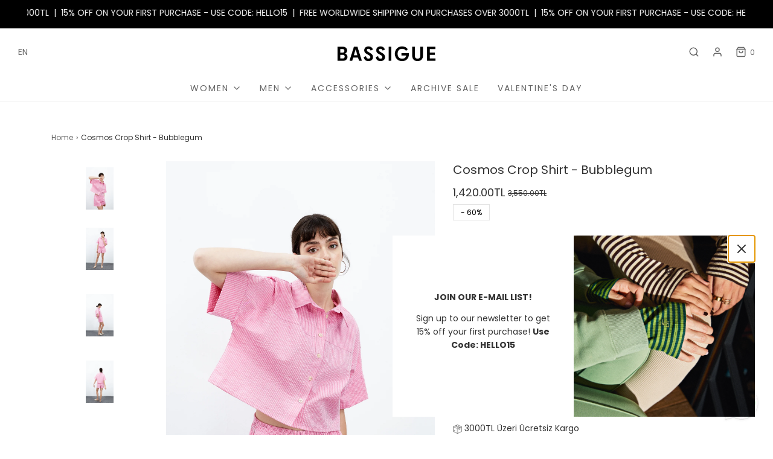

--- FILE ---
content_type: text/html; charset=utf-8
request_url: https://www.bassigue.com/en/products/cosmos-crop-gomlek-pembe
body_size: 38294
content:
<!DOCTYPE html>
<!--[if lt IE 7 ]><html class="no-js ie ie6" lang="en"> <![endif]-->
<!--[if IE 7 ]><html class="no-js ie ie7" lang="en"> <![endif]-->
<!--[if IE 8 ]><html class="no-js ie ie8" lang="en"> <![endif]-->
<!--[if (gte IE 9)|!(IE)]><!-->
<html class="no-js" lang="en">
<!--<![endif]-->

<head>

	<meta charset="utf-8">
      <script src="https://ajax.googleapis.com/ajax/libs/jquery/3.6.0/jquery.min.js"></script>

	<!--[if lt IE 9]>
		<script src="//html5shim.googlecode.com/svn/trunk/html5.js"></script>
	<![endif]--><title>
		Cosmos Crop Shirt - Bubblegum &ndash; Bassigue TR
	</title>

	<link rel="preconnect" href="https://cdn.shopify.com" crossorigin>

	<script type="text/javascript">
		document.documentElement.className = document.documentElement.className.replace('no-js', 'js');
	</script>

	
	<meta name="description" content="%100 Cotton crop shirt. It features buttons at the front. The model is 1.79 meters tall and wears size Small. You can choose your regular size.BSGWFBPJCSH02">
	

	
	<meta name="viewport" content="width=device-width, initial-scale=1" />
	

	<!-- /snippets/social-meta-tags.liquid -->


<meta property="og:site_name" content="Bassigue TR">
<meta property="og:url" content="https://www.bassigue.com/en/products/cosmos-crop-gomlek-pembe">
<meta property="og:title" content="Cosmos Crop Shirt - Bubblegum">
<meta property="og:type" content="product">
<meta property="og:description" content="%100 Cotton crop shirt. It features buttons at the front. The model is 1.79 meters tall and wears size Small. You can choose your regular size.BSGWFBPJCSH02">

  <meta property="og:price:amount" content="1,420.00">
  <meta property="og:price:currency" content="TRY">

<meta property="og:image" content="http://www.bassigue.com/cdn/shop/files/BSGWFBPJCSH02_1_1200x1200.jpg?v=1730705332"><meta property="og:image" content="http://www.bassigue.com/cdn/shop/files/BASSIGUE_0978_1200x1200.jpg?v=1706695313"><meta property="og:image" content="http://www.bassigue.com/cdn/shop/files/BSGWFBPJCSH02_2_1200x1200.jpg?v=1730705386">
<meta property="og:image:alt" content="Cosmos Crop Shirt - Bubblegum"><meta property="og:image:alt" content="Cosmos Crop Shirt - Bubblegum"><meta property="og:image:alt" content="Cosmos Crop Shirt - Bubblegum">
<meta property="og:image:secure_url" content="https://www.bassigue.com/cdn/shop/files/BSGWFBPJCSH02_1_1200x1200.jpg?v=1730705332"><meta property="og:image:secure_url" content="https://www.bassigue.com/cdn/shop/files/BASSIGUE_0978_1200x1200.jpg?v=1706695313"><meta property="og:image:secure_url" content="https://www.bassigue.com/cdn/shop/files/BSGWFBPJCSH02_2_1200x1200.jpg?v=1730705386">


<meta name="twitter:card" content="summary_large_image">
<meta name="twitter:title" content="Cosmos Crop Shirt - Bubblegum">
<meta name="twitter:description" content="%100 Cotton crop shirt. It features buttons at the front. The model is 1.79 meters tall and wears size Small. You can choose your regular size.BSGWFBPJCSH02">
<script>(function(w,d,s,l,i){w[l]=w[l]||[];w[l].push({'gtm.start':
new Date().getTime(),event:'gtm.js'});var f=d.getElementsByTagName(s)[0],
j=d.createElement(s),dl=l!='dataLayer'?'&l='+l:'';j.async=true;j.src=
'https://www.googletagmanager.com/gtm.js?id='+i+dl;f.parentNode.insertBefore(j,f);
})(window,document,'script','dataLayer','GTM-K2RPFDFV');</script>


	<link rel="canonical" href="https://www.bassigue.com/en/products/cosmos-crop-gomlek-pembe" />

	<!-- CSS -->
	<style>
/*============================================================================
  Typography
==============================================================================*/





@font-face {
  font-family: Poppins;
  font-weight: 400;
  font-style: normal;
  font-display: swap;
  src: url("//www.bassigue.com/cdn/fonts/poppins/poppins_n4.0ba78fa5af9b0e1a374041b3ceaadf0a43b41362.woff2") format("woff2"),
       url("//www.bassigue.com/cdn/fonts/poppins/poppins_n4.214741a72ff2596839fc9760ee7a770386cf16ca.woff") format("woff");
}

@font-face {
  font-family: Poppins;
  font-weight: 400;
  font-style: normal;
  font-display: swap;
  src: url("//www.bassigue.com/cdn/fonts/poppins/poppins_n4.0ba78fa5af9b0e1a374041b3ceaadf0a43b41362.woff2") format("woff2"),
       url("//www.bassigue.com/cdn/fonts/poppins/poppins_n4.214741a72ff2596839fc9760ee7a770386cf16ca.woff") format("woff");
}

@font-face {
  font-family: Poppins;
  font-weight: 400;
  font-style: normal;
  font-display: swap;
  src: url("//www.bassigue.com/cdn/fonts/poppins/poppins_n4.0ba78fa5af9b0e1a374041b3ceaadf0a43b41362.woff2") format("woff2"),
       url("//www.bassigue.com/cdn/fonts/poppins/poppins_n4.214741a72ff2596839fc9760ee7a770386cf16ca.woff") format("woff");
}


  @font-face {
  font-family: Poppins;
  font-weight: 700;
  font-style: normal;
  font-display: swap;
  src: url("//www.bassigue.com/cdn/fonts/poppins/poppins_n7.56758dcf284489feb014a026f3727f2f20a54626.woff2") format("woff2"),
       url("//www.bassigue.com/cdn/fonts/poppins/poppins_n7.f34f55d9b3d3205d2cd6f64955ff4b36f0cfd8da.woff") format("woff");
}




  @font-face {
  font-family: Poppins;
  font-weight: 400;
  font-style: italic;
  font-display: swap;
  src: url("//www.bassigue.com/cdn/fonts/poppins/poppins_i4.846ad1e22474f856bd6b81ba4585a60799a9f5d2.woff2") format("woff2"),
       url("//www.bassigue.com/cdn/fonts/poppins/poppins_i4.56b43284e8b52fc64c1fd271f289a39e8477e9ec.woff") format("woff");
}




  @font-face {
  font-family: Poppins;
  font-weight: 700;
  font-style: italic;
  font-display: swap;
  src: url("//www.bassigue.com/cdn/fonts/poppins/poppins_i7.42fd71da11e9d101e1e6c7932199f925f9eea42d.woff2") format("woff2"),
       url("//www.bassigue.com/cdn/fonts/poppins/poppins_i7.ec8499dbd7616004e21155106d13837fff4cf556.woff") format("woff");
}



/*============================================================================
  #General Variables
==============================================================================*/

:root {
  --page-background: #ffffff;

  --color-primary: #333333;
  --disabled-color-primary: rgba(51, 51, 51, 0.5);
  --color-primary-opacity: rgba(51, 51, 51, 0.03);
  --link-color: #656565;
  --active-link-color: #E3E3E3;

  --button-background-color: #000000;
  --button-background-hover-color: #333333;
  --button-background-hover-color-lighten: #404040;
  --button-text-color: #ffffff;

  --sale-color: #e3e3e3;
  --sale-text-color: #000000;
  --sale-color-faint: rgba(227, 227, 227, 0.1);
  --sold-out-color: #333333;
  --sold-out-text-color: #ffffff;

  --header-background: #ffffff;
  --header-text: #656565;
  --header-border-color: rgba(101, 101, 101, 0.1);
  --header-border-color-dark: rgba(101, 101, 101, 0.15);
  --header-hover-background-color: rgba(101, 101, 101, 0.1);
  --header-overlay-text: #ffffff;

  --sticky-header-background: #ffffff;
  --sticky-header-text: #656565;
  --sticky-header-border: rgba(101, 101, 101, 0.1);

  --mobile-menu-text: #333333;
  --mobile-menu-background: #ffffff;
  --mobile-menu-border-color: rgba(51, 51, 51, 0.5);

  --footer-background: #fafafa;
  --footer-text: #000000;
  --footer-hover-background-color: rgba(0, 0, 0, 0.1);


  --pop-up-text: #333333;
  --pop-up-background: #ffffff;

  --secondary-color: rgba(0, 0, 0, 1) !default;
  --select-padding: 5px;
  --select-radius: 2px !default;

  --border-color: rgba(51, 51, 51, 0.5);
  --border-search: rgba(101, 101, 101, 0.1);
  --border-color-subtle: rgba(51, 51, 51, 0.1);
  --border-color-subtle-darken: #262626;

  --color-scheme-light-background: #fafafa;
  --color-scheme-light-background-hover: rgba(250, 250, 250, 0.1);
  --color-scheme-light-text: #656565;
  --color-scheme-light-text-hover: rgba(101, 101, 101, 0.7);
  --color-scheme-light-input-hover: rgba(101, 101, 101, 0.1);
  --color-scheme-light-link: #656565;
  --color-scheme-light-link-active: #656565;

  --color-scheme-accent-background: #757575;
  --color-scheme-accent-background-hover: rgba(117, 117, 117, 0.1);
  --color-scheme-accent-text: #ffffff;
  --color-scheme-accent-text-hover: rgba(255, 255, 255, 0.7);
  --color-scheme-accent-input-hover: rgba(255, 255, 255, 0.1);
  --color-scheme-accent-link: #ffffff;
  --color-scheme-accent-link-active: #ffffff;

  --color-scheme-dark-background: #333333;
  --color-scheme-dark-background-hover: rgba(51, 51, 51, 0.1);
  --color-scheme-dark-text: #F3F3F3;
  --color-scheme-dark-text-hover: rgba(243, 243, 243, 0.7);
  --color-scheme-dark-input-hover: rgba(243, 243, 243, 0.1);
  --color-scheme-dark-link: #F3F3F3;
  --color-scheme-dark-link-active: #F3F3F3;

  --header-font-stack: Poppins, sans-serif;
  --header-font-weight: 400;
  --header-font-style: normal;
  --header-font-transform: none;

  
  --header-letter-spacing: normal;
  

  --body-font-stack: Poppins, sans-serif;
  --body-font-weight: 400;
  --body-font-style: normal;
  --body-font-size-int: 14;
  --body-font-size: 14px;

  --subheading-font-stack: Poppins, sans-serif;
  --subheading-font-weight: 400;
  --subheading-font-style: normal;
  --subheading-font-transform: uppercase;
  --subheading-case: uppercase;

  
  --heading-base: 28;
  --subheading-base: 14;
  --subheading-2-font-size: 16px;
  --subheading-2-line-height: 20px;
  --product-titles: 20;
  --subpage-header: 20;
  --subpage-header-px: 20px;
  --subpage-header-line-height: 28px;
  --heading-font-size: 28px;
  --heading-line-height: 36px;
  --subheading-font-size: 14px;
  --subheading-line-height: 18px;
  

  --color-image-overlay: #333333;
  --color-image-overlay-text: #ffffff;
  --image-overlay-opacity: calc(50 / 100);

  --flexslider-icon-eot: //www.bassigue.com/cdn/shop/t/10/assets/flexslider-icon.eot?v=70838442330258149421759489376;
  --flexslider-icon-eot-ie: //www.bassigue.com/cdn/shop/t/10/assets/flexslider-icon.eot%23iefix?v=3308;
  --flexslider-icon-woff: //www.bassigue.com/cdn/shop/t/10/assets/flexslider-icon.eot?v=70838442330258149421759489376;
  --flexslider-icon-ttf: //www.bassigue.com/cdn/shop/t/10/assets/flexslider-icon.eot?v=70838442330258149421759489376;
  --flexslider-icon-svg: //www.bassigue.com/cdn/shop/t/10/assets/flexslider-icon.eot?v=70838442330258149421759489376;

  --delete-button-png: //www.bassigue.com/cdn/shop/t/10/assets/delete.png?v=3308;
  --loader-svg: //www.bassigue.com/cdn/shop/t/10/assets/loader.svg?v=119822953187440061741759489376;

  
  --mobile-menu-link-transform: uppercase;
  --mobile-menu-link-letter-spacing: 2px;
  

  
  --buttons-transform: uppercase;
  --buttons-letter-spacing: 2px;
  

  
    --button-font-family: var(--body-font-stack);
    --button-font-weight: var(--body-font-weight);
    --button-font-style: var(--body-font-style);
    --button-font-size: var(--body-font-size);
  

  
    --button-font-size-int: calc(var(--body-font-size-int) - 2);
  

  
    --subheading-letter-spacing: 1px;
  

  
    --nav-font-family: var(--subheading-font-stack);
    --nav-font-weight: var(--subheading-font-weight);
    --nav-font-style: var(--subheading-font-style);
  

  
    --nav-text-transform: uppercase;
    --nav-letter-spacing: 2px;
  

  
    --nav-font-size-int: var(--body-font-size-int);
  

  --password-text-color: #000000;
  --password-error-background: #feebeb;
  --password-error-text: #7e1412;
  --password-login-background: #111111;
  --password-login-text: #b8b8b8;
  --password-btn-text: #ffffff;
  --password-btn-background: #000000;
  --password-btn-background-success: #4caf50;
  --success-color: #28a745;
  --error-color: #b94a48;

  /* Shop Pay Installments variables */
  --color-body: #ffffff;
  --color-bg: #ffffff;
}
</style>

  
	
	<link rel="preload" href="//www.bassigue.com/cdn/shop/t/10/assets/theme-product.min.css?v=155338718954836149111759489376" as="style">
	<link href="//www.bassigue.com/cdn/shop/t/10/assets/theme-product.min.css?v=155338718954836149111759489376" rel="stylesheet" type="text/css" media="all" />
	

	<link href="//www.bassigue.com/cdn/shop/t/10/assets/custom.css?v=56220868813171816851759489376" rel="stylesheet" type="text/css" media="all" />

	

	

	
	<link rel="shortcut icon" href="//www.bassigue.com/cdn/shop/files/logo_100x100_de6a55b6-da4a-4a1a-9067-654fafbc7e2f_32x32.png?v=1708089230" type="image/png">
	

	<link rel="sitemap" type="application/xml" title="Sitemap" href="/sitemap.xml" />

	<script>window.performance && window.performance.mark && window.performance.mark('shopify.content_for_header.start');</script><meta name="google-site-verification" content="mdnWCWn1Oi5YE81UTQkMKOD9vFuIkOW5ANVC6Bzgb5M">
<meta id="shopify-digital-wallet" name="shopify-digital-wallet" content="/61886038180/digital_wallets/dialog">
<link rel="alternate" hreflang="x-default" href="https://www.bassigue.com/products/cosmos-crop-gomlek-pembe">
<link rel="alternate" hreflang="tr" href="https://www.bassigue.com/products/cosmos-crop-gomlek-pembe">
<link rel="alternate" hreflang="en" href="https://www.bassigue.com/en/products/cosmos-crop-gomlek-pembe">
<link rel="alternate" type="application/json+oembed" href="https://www.bassigue.com/en/products/cosmos-crop-gomlek-pembe.oembed">
<script async="async" src="/checkouts/internal/preloads.js?locale=en-TR"></script>
<script id="shopify-features" type="application/json">{"accessToken":"06b831bf6b7d0b2584cfc98142fea2b5","betas":["rich-media-storefront-analytics"],"domain":"www.bassigue.com","predictiveSearch":true,"shopId":61886038180,"locale":"en"}</script>
<script>var Shopify = Shopify || {};
Shopify.shop = "trbassigue.myshopify.com";
Shopify.locale = "en";
Shopify.currency = {"active":"TRY","rate":"1.0"};
Shopify.country = "TR";
Shopify.theme = {"name":"FW25 Preview","id":176052109476,"schema_name":"Envy","schema_version":"31.0.3","theme_store_id":411,"role":"main"};
Shopify.theme.handle = "null";
Shopify.theme.style = {"id":null,"handle":null};
Shopify.cdnHost = "www.bassigue.com/cdn";
Shopify.routes = Shopify.routes || {};
Shopify.routes.root = "/en/";</script>
<script type="module">!function(o){(o.Shopify=o.Shopify||{}).modules=!0}(window);</script>
<script>!function(o){function n(){var o=[];function n(){o.push(Array.prototype.slice.apply(arguments))}return n.q=o,n}var t=o.Shopify=o.Shopify||{};t.loadFeatures=n(),t.autoloadFeatures=n()}(window);</script>
<script id="shop-js-analytics" type="application/json">{"pageType":"product"}</script>
<script defer="defer" async type="module" src="//www.bassigue.com/cdn/shopifycloud/shop-js/modules/v2/client.init-shop-cart-sync_BN7fPSNr.en.esm.js"></script>
<script defer="defer" async type="module" src="//www.bassigue.com/cdn/shopifycloud/shop-js/modules/v2/chunk.common_Cbph3Kss.esm.js"></script>
<script defer="defer" async type="module" src="//www.bassigue.com/cdn/shopifycloud/shop-js/modules/v2/chunk.modal_DKumMAJ1.esm.js"></script>
<script type="module">
  await import("//www.bassigue.com/cdn/shopifycloud/shop-js/modules/v2/client.init-shop-cart-sync_BN7fPSNr.en.esm.js");
await import("//www.bassigue.com/cdn/shopifycloud/shop-js/modules/v2/chunk.common_Cbph3Kss.esm.js");
await import("//www.bassigue.com/cdn/shopifycloud/shop-js/modules/v2/chunk.modal_DKumMAJ1.esm.js");

  window.Shopify.SignInWithShop?.initShopCartSync?.({"fedCMEnabled":true,"windoidEnabled":true});

</script>
<script>(function() {
  var isLoaded = false;
  function asyncLoad() {
    if (isLoaded) return;
    isLoaded = true;
    var urls = ["https:\/\/r.winf.site\/s\/winflncr.js?v=1\u0026s=shopify\u0026rs=2\u0026vv=0b2c56d2-ea3c-4020-9994-70006b51e652\u0026shop=trbassigue.myshopify.com"];
    for (var i = 0; i < urls.length; i++) {
      var s = document.createElement('script');
      s.type = 'text/javascript';
      s.async = true;
      s.src = urls[i];
      var x = document.getElementsByTagName('script')[0];
      x.parentNode.insertBefore(s, x);
    }
  };
  if(window.attachEvent) {
    window.attachEvent('onload', asyncLoad);
  } else {
    window.addEventListener('load', asyncLoad, false);
  }
})();</script>
<script id="__st">var __st={"a":61886038180,"offset":10800,"reqid":"a0ad5a5e-906e-4084-95e3-8a94246be832-1770100234","pageurl":"www.bassigue.com\/en\/products\/cosmos-crop-gomlek-pembe","u":"814d6a2e40ed","p":"product","rtyp":"product","rid":8375778279588};</script>
<script>window.ShopifyPaypalV4VisibilityTracking = true;</script>
<script id="captcha-bootstrap">!function(){'use strict';const t='contact',e='account',n='new_comment',o=[[t,t],['blogs',n],['comments',n],[t,'customer']],c=[[e,'customer_login'],[e,'guest_login'],[e,'recover_customer_password'],[e,'create_customer']],r=t=>t.map((([t,e])=>`form[action*='/${t}']:not([data-nocaptcha='true']) input[name='form_type'][value='${e}']`)).join(','),a=t=>()=>t?[...document.querySelectorAll(t)].map((t=>t.form)):[];function s(){const t=[...o],e=r(t);return a(e)}const i='password',u='form_key',d=['recaptcha-v3-token','g-recaptcha-response','h-captcha-response',i],f=()=>{try{return window.sessionStorage}catch{return}},m='__shopify_v',_=t=>t.elements[u];function p(t,e,n=!1){try{const o=window.sessionStorage,c=JSON.parse(o.getItem(e)),{data:r}=function(t){const{data:e,action:n}=t;return t[m]||n?{data:e,action:n}:{data:t,action:n}}(c);for(const[e,n]of Object.entries(r))t.elements[e]&&(t.elements[e].value=n);n&&o.removeItem(e)}catch(o){console.error('form repopulation failed',{error:o})}}const l='form_type',E='cptcha';function T(t){t.dataset[E]=!0}const w=window,h=w.document,L='Shopify',v='ce_forms',y='captcha';let A=!1;((t,e)=>{const n=(g='f06e6c50-85a8-45c8-87d0-21a2b65856fe',I='https://cdn.shopify.com/shopifycloud/storefront-forms-hcaptcha/ce_storefront_forms_captcha_hcaptcha.v1.5.2.iife.js',D={infoText:'Protected by hCaptcha',privacyText:'Privacy',termsText:'Terms'},(t,e,n)=>{const o=w[L][v],c=o.bindForm;if(c)return c(t,g,e,D).then(n);var r;o.q.push([[t,g,e,D],n]),r=I,A||(h.body.append(Object.assign(h.createElement('script'),{id:'captcha-provider',async:!0,src:r})),A=!0)});var g,I,D;w[L]=w[L]||{},w[L][v]=w[L][v]||{},w[L][v].q=[],w[L][y]=w[L][y]||{},w[L][y].protect=function(t,e){n(t,void 0,e),T(t)},Object.freeze(w[L][y]),function(t,e,n,w,h,L){const[v,y,A,g]=function(t,e,n){const i=e?o:[],u=t?c:[],d=[...i,...u],f=r(d),m=r(i),_=r(d.filter((([t,e])=>n.includes(e))));return[a(f),a(m),a(_),s()]}(w,h,L),I=t=>{const e=t.target;return e instanceof HTMLFormElement?e:e&&e.form},D=t=>v().includes(t);t.addEventListener('submit',(t=>{const e=I(t);if(!e)return;const n=D(e)&&!e.dataset.hcaptchaBound&&!e.dataset.recaptchaBound,o=_(e),c=g().includes(e)&&(!o||!o.value);(n||c)&&t.preventDefault(),c&&!n&&(function(t){try{if(!f())return;!function(t){const e=f();if(!e)return;const n=_(t);if(!n)return;const o=n.value;o&&e.removeItem(o)}(t);const e=Array.from(Array(32),(()=>Math.random().toString(36)[2])).join('');!function(t,e){_(t)||t.append(Object.assign(document.createElement('input'),{type:'hidden',name:u})),t.elements[u].value=e}(t,e),function(t,e){const n=f();if(!n)return;const o=[...t.querySelectorAll(`input[type='${i}']`)].map((({name:t})=>t)),c=[...d,...o],r={};for(const[a,s]of new FormData(t).entries())c.includes(a)||(r[a]=s);n.setItem(e,JSON.stringify({[m]:1,action:t.action,data:r}))}(t,e)}catch(e){console.error('failed to persist form',e)}}(e),e.submit())}));const S=(t,e)=>{t&&!t.dataset[E]&&(n(t,e.some((e=>e===t))),T(t))};for(const o of['focusin','change'])t.addEventListener(o,(t=>{const e=I(t);D(e)&&S(e,y())}));const B=e.get('form_key'),M=e.get(l),P=B&&M;t.addEventListener('DOMContentLoaded',(()=>{const t=y();if(P)for(const e of t)e.elements[l].value===M&&p(e,B);[...new Set([...A(),...v().filter((t=>'true'===t.dataset.shopifyCaptcha))])].forEach((e=>S(e,t)))}))}(h,new URLSearchParams(w.location.search),n,t,e,['guest_login'])})(!0,!0)}();</script>
<script integrity="sha256-4kQ18oKyAcykRKYeNunJcIwy7WH5gtpwJnB7kiuLZ1E=" data-source-attribution="shopify.loadfeatures" defer="defer" src="//www.bassigue.com/cdn/shopifycloud/storefront/assets/storefront/load_feature-a0a9edcb.js" crossorigin="anonymous"></script>
<script data-source-attribution="shopify.dynamic_checkout.dynamic.init">var Shopify=Shopify||{};Shopify.PaymentButton=Shopify.PaymentButton||{isStorefrontPortableWallets:!0,init:function(){window.Shopify.PaymentButton.init=function(){};var t=document.createElement("script");t.src="https://www.bassigue.com/cdn/shopifycloud/portable-wallets/latest/portable-wallets.en.js",t.type="module",document.head.appendChild(t)}};
</script>
<script data-source-attribution="shopify.dynamic_checkout.buyer_consent">
  function portableWalletsHideBuyerConsent(e){var t=document.getElementById("shopify-buyer-consent"),n=document.getElementById("shopify-subscription-policy-button");t&&n&&(t.classList.add("hidden"),t.setAttribute("aria-hidden","true"),n.removeEventListener("click",e))}function portableWalletsShowBuyerConsent(e){var t=document.getElementById("shopify-buyer-consent"),n=document.getElementById("shopify-subscription-policy-button");t&&n&&(t.classList.remove("hidden"),t.removeAttribute("aria-hidden"),n.addEventListener("click",e))}window.Shopify?.PaymentButton&&(window.Shopify.PaymentButton.hideBuyerConsent=portableWalletsHideBuyerConsent,window.Shopify.PaymentButton.showBuyerConsent=portableWalletsShowBuyerConsent);
</script>
<script>
  function portableWalletsCleanup(e){e&&e.src&&console.error("Failed to load portable wallets script "+e.src);var t=document.querySelectorAll("shopify-accelerated-checkout .shopify-payment-button__skeleton, shopify-accelerated-checkout-cart .wallet-cart-button__skeleton"),e=document.getElementById("shopify-buyer-consent");for(let e=0;e<t.length;e++)t[e].remove();e&&e.remove()}function portableWalletsNotLoadedAsModule(e){e instanceof ErrorEvent&&"string"==typeof e.message&&e.message.includes("import.meta")&&"string"==typeof e.filename&&e.filename.includes("portable-wallets")&&(window.removeEventListener("error",portableWalletsNotLoadedAsModule),window.Shopify.PaymentButton.failedToLoad=e,"loading"===document.readyState?document.addEventListener("DOMContentLoaded",window.Shopify.PaymentButton.init):window.Shopify.PaymentButton.init())}window.addEventListener("error",portableWalletsNotLoadedAsModule);
</script>

<script type="module" src="https://www.bassigue.com/cdn/shopifycloud/portable-wallets/latest/portable-wallets.en.js" onError="portableWalletsCleanup(this)" crossorigin="anonymous"></script>
<script nomodule>
  document.addEventListener("DOMContentLoaded", portableWalletsCleanup);
</script>

<link id="shopify-accelerated-checkout-styles" rel="stylesheet" media="screen" href="https://www.bassigue.com/cdn/shopifycloud/portable-wallets/latest/accelerated-checkout-backwards-compat.css" crossorigin="anonymous">
<style id="shopify-accelerated-checkout-cart">
        #shopify-buyer-consent {
  margin-top: 1em;
  display: inline-block;
  width: 100%;
}

#shopify-buyer-consent.hidden {
  display: none;
}

#shopify-subscription-policy-button {
  background: none;
  border: none;
  padding: 0;
  text-decoration: underline;
  font-size: inherit;
  cursor: pointer;
}

#shopify-subscription-policy-button::before {
  box-shadow: none;
}

      </style>

<script>window.performance && window.performance.mark && window.performance.mark('shopify.content_for_header.end');</script>

	<script type="text/javascript">
		window.wetheme = {
			name: 'Envy',
		};
	</script>

	
    
	

<meta name="facebook-domain-verification" content="3rnegyq9hqn6lyfvtl2ljxod7hpz9m" />
<script src="//www.bassigue.com/cdn/shop/t/10/assets/flickity.pkgd.min.js?v=114460508543641870001759489376" type="text/javascript"></script>

  <script>function initApollo(){var n=Math.random().toString(36).substring(7),o=document.createElement("script");
o.src="https://assets.apollo.io/micro/website-tracker/tracker.iife.js?nocache="+n,o.async=!0,o.defer=!0,
o.onload=function(){window.trackingFunctions.onLoad({appId:"683588ff25f49f001190d0f9"})},
document.head.appendChild(o)}initApollo();</script>    
<!-- BEGIN app block: shopify://apps/beast-currency-converter/blocks/doubly/267afa86-a419-4d5b-a61b-556038e7294d -->


	<script>
		var DoublyGlobalCurrency, catchXHR = true, bccAppVersion = 1;
       	var DoublyGlobal = {
			theme : 'no_theme',
			spanClass : 'money',
			cookieName : '_g1718294219',
			ratesUrl :  'https://init.grizzlyapps.com/9e32c84f0db4f7b1eb40c32bdb0bdea9',
			geoUrl : 'https://currency.grizzlyapps.com/83d400c612f9a099fab8f76dcab73a48',
			shopCurrency : 'TRY',
            allowedCurrencies : '["TRY","USD","EUR","GBP","CAD","AUD","AFN","ALL","AZN","DZD","AOA","ARS","AMD","AWG","BSD","BHD","BDT","BBD","BYN","BZD","BMD","BTN","BTC","BOB","BAM","BWP","BRL","BND","BGN","BIF","KHR","CVE","XAF","XOF","XPF","CZK","KYD","CLP","CNY","COP","KMF","CDF","CRC","HRK","CUC","CUP","DKK","DJF","DOP","XCD","EGP","ERN","ETB","FKP","FJD","GMD","GEL","GHS","GIP","XAU","GTQ","GGP","GNF","GYD","HTG","HNL","HKD","HUF","ISK","XDR","INR","IDR","IRR","IQD","IMP","ILS","JMD","JPY","JEP","JOD","KZT","KES","KWD","KGS","LAK","LVL","LBP","LSL","LRD","LYD","LTL","MOP","MKD","MGA","MWK","MYR","MVR","MRO","MUR","MXN","MDL","MNT","MAD","MZN","MMK","NAD","NPR","ANG","TWD","NZD","NIO","NGN","KPW","NOK","OMR","PKR","PAB","PGK","PYG","PEN","PHP","PLN","QAR","RON","RUB","RWF","SHP","WST","STD","SVC","SAR","RSD","SCR","SLL","XAG","SGD","SBD","SOS","ZAR","KRW","LKR","SDG","SRD","SZL","SEK","CHF","SYP","TJS","TZS","THB","TOP","TTD","TND","TMT","UGX","UAH","AED","UYU","UZS","VUV","VEF","VND","YER","ZMW"]',
			countriesJSON : '{"0c9fbda2f60ec2898217462c14a8ca28":"AFN","77825ffc7ed510e4219e27367f50f427":"ALL","25a2b91d530da6d79800c24bec689d61":"USD","6916af863143143036e271f9117caadc":"DZD","36d215ec8ce6c5a767e678b13f50862b":"USD","fb911160ef95c46fb368ef2eff5570c0":"EUR","b3476dae9aa570b88a30abf70a978252":"AOA","0dcfbae12c14fe30dc542b8206e459bd":"XCD","78da38f7ae93bc36b6bd59ca89a8429e":"AZN","00bad30068c0f10b3b77506da947caa2":"ARS","ae7f19edb7b436fcaf57a36430c3d3b0":"AUD","33d5bb379aebcde4d167f033df2d382e":"EUR","9edd33fbd532c66cacf94af4db21dab7":"BSD","925c1d014fbf174114bb903bf2c7bac5":"BHD","7728cea5bac9cde9907b1085712ed9f2":"BDT","749b2ebf8d945c6cf6c5f048c72aaa2a":"AMD","51a5c332372cd72420a791368eece6f8":"BBD","a19904ce7ba5c44cb4d91748288eefe1":"EUR","35e59d62315172a2d1d54dc0dab770e2":"BMD","90719543ee7853da54814bea0989487b":"BTN","a64e8989e48fe1e7d05d23f4e8e9780c":"BOB","12a516dd73e5e53bd31569e4fcc041e6":"BAM","aedbb109003adaf6af69128c4e83cbe2":"BWP","10cfd19a20aae97470c9fbec788b71d6":"NOK","6b1966f4af75004e954a0de3c7fe7c1b":"BRL","a8958ab7798f4aef591661273c373f08":"BZD","950722fea3174745d7dfa0458b3cf71b":"USD","af5b357afe354e75e320a29e2b045978":"SBD","b53c1f894f02b24dcda710f846b6f0b3":"USD","1eb8a653b84f6acca0219cc54beac35f":"BND","181b4e020d6109051fc88ee13fb045ca":"BGN","3024a0f4e34ca7dc9ee76ebd3c519a83":"MMK","b69c9b470097833122f215cf0fa67382":"BIF","df9ace98f7da2dab53a04a99cf75a3de":"BYN","8d516a5655bcd1dd017b946ca6eed9d6":"KHR","1ea38124b279c2416df6b493978da030":"XAF","132df582bdd725b956df4dfe33711f28":"CAD","7322579988573acf8fd138830bc5e884":"CVE","51bc3879ab2a3f057693cb9ec6e45c94":"KYD","3a3cea975adfe6240593cd1e5388120d":"XAF","7bbd9b6a782e6e1e6a117129051aac32":"LKR","60b136c7758c1178ce48c292d65851e5":"XAF","c3c3ac331bcee531802bc9c1712f5c54":"CLP","92035c0407d62963eda165cda28d6114":"CNY","2bd18f873de9138c69de623ee7f04af9":"TWD","6810126b0ee4236a21f0ac1c4fdb6764":"AUD","bcf6ce5201899723a0a06792c6caeed3":"AUD","5a43428b67ab8a57bfbe1088c4b7f42f":"COP","f2b2534365ee9f71fbed5e2afcdca50a":"KMF","f773a4708bf9adfefd6298f12b062124":"EUR","f8ec5d9332715db4eb25a5347286e599":"XAF","92150c6fdab610675a24978b4cfbf368":"CDF","96b30a27a1720ddf1b08cc915d36acab":"NZD","7a7f88e4952e63bfcd9635168264fe45":"CRC","67a7fa7c3712d0f7a9dc50853047e144":"HRK","93d5e4bf2d22ead33ca93c5214b54463":"CUP","fa68eef805d5b746aadfc57d13dda9a9":"EUR","a8c576d30a24ac83a47745f71143946b":"CZK","2b08e971cdcf7ef71b19dc31bc06b34b":"XOF","05604cf68845e754896337a8f344e8fc":"DKK","6a7b45431588328067bcdea71dff5b2a":"XCD","1454a2d0108781f78149c88fc8f36d7b":"DOP","636307c6fe4c4b5f7f8c5d30fd69bd65":"USD","cbe09632afa1023daf096d3c95eb652e":"SVC","d30229b54be75d9af0c2e367659a444d":"XAF","3a17356976367ffbf3dd2cee9d9ebad1":"ETB","b263a08ae41abd42665413977d57598f":"ERN","1d1ad6b40e3d3a78667c18e8f9bcbd31":"EUR","037e3819826f61b753b5f5522720668b":"DKK","e27ad3455ba99e93fcca2d6002a07a96":"FKP","48bbd3a2d035cbaf0147d48d70177188":"GBP","a028125f469669a7318f1177d01951c7":"FJD","e23547145863c2b35236b8e0aed3a1ca":"EUR","20fffcb7953b3a667d99abc2ab8fa599":"EUR","df165264a8ef4d00ff49622f4bdbba44":"EUR","88754724b0746ba01695521f0b7bd554":"EUR","c0deda8719b6bb588d2affcdda0b55c9":"XPF","4b99e0aa7795a20b86ea71bb517e3c1f":"EUR","f622b9c2c0cbbc0ca896148c9c92d897":"DJF","8497791e5f8c69a8f6b5ac7b40407442":"XAF","5479ec9596d2508d9f10a91e35e624a5":"GEL","599a0c6d00669d5a18a073e813ad25c1":"GMD","2a3d1dea32681c822faadda2c7bedc93":"ILS","244b30c0daca97ac92f8dc4d7196a979":"EUR","7e23e62798f68cfe69f385cfc5d24bc2":"GHS","b6564c7e17cce6b08e8c28e9967777cf":"GIP","34bcc718cc321ae168c1f9fc4675d6db":"AUD","eadfe4ad5bf03256d8945fd987b9af1d":"EUR","ac960308358e08e9e02979c2f73640a1":"DKK","4e4fa68feb9fe6e476e4fc4c2b0c29cd":"XCD","9d94ac33984c098a1990dfab46d247ff":"EUR","092b02a88419e23d1756a310d95fdfd0":"USD","b204130dc52fe1ffb1fbcbd9ed9648db":"GTQ","372cb8311b845822dc0f94eef709b010":"GNF","57e542cde098aeba6a4cde0f240030ed":"GYD","6896dc1edf7162438bd6d2e24e81adc8":"HTG","efed88903dcd2f2f97398926dc5ea002":"AUD","f3c832d9f2faa0f2f2d6d8c73af455ca":"EUR","0de5a270cc68ef2a3a302d34e367752c":"HNL","ed0cea31460c29d419378320b9ba2add":"HKD","3566563af041eb64212d8e65c749fb85":"HUF","079927f1a99088814d8bc6a55445016f":"ISK","6401e1998d7987f15b52a3581165ff73":"INR","3c4dd418d1e359368054a5f1f9c9b049":"IDR","b65512eda9d25418e41fccdf473d5579":"IRR","807dba887c5c6e25089c209e0135b7be":"IQD","5b3d9c4d15449457901391acd80adbb1":"EUR","41e21e8c34d6aa3da5b718cf4231390d":"ILS","0dab797ef2bac38eacc418c9f8e15378":"EUR","8966da5d224a004f4cb84804a5f6c688":"XOF","5afe1f34ddec8ef4efc0d0a870cddd61":"JMD","bd9b17731f33daee1dcc16697cdd0cf2":"JPY","d5e688005a94a3e4757619a99f369013":"KZT","80205369a97c21e5b252abfa282346ed":"JOD","3edf06f0c8964eac1c6726937f7f352b":"KES","299afb61e687060e5e66bee8b29799f5":"KPW","04b22e7a99e35a4e6f6514b57cc97ae9":"KRW","0adfee7e28312e24433bcefe25145bce":"KWD","73b4c50df66f6a1a5798982a4039b0b0":"KGS","34b09239ed51e9a61f19a88ab3f7fcea":"LAK","cae77d8621fa4d86b0b92481880a5317":"LBP","bba28a0a3390f1867d6dbdb765c6a4dc":"LSL","77e8fb6bf8a842fbd6b34be76499ebfa":"EUR","d458e452b82fc3f8b22a793a46b9f98d":"LRD","1ae51d98f27604480f17d8fd97cac38a":"LYD","9165792285868d0cba002e56081bb192":"CHF","b7227de55a8695f5e7efe963c8f37580":"EUR","e1dc245d3be5a40f86acdc91ac12ea63":"EUR","1058307c74890a16402e5c523d45ccc4":"MOP","767899052385440a885d7de938daad01":"MGA","42afcbb9ee739cc47c7d1702eb6ce514":"MWK","275edfb0464d6ef42d4ab83e25f2c61f":"MYR","0920c810738edbd92221dc14a20fd857":"MVR","3d49572a28be2f390a459064d1a6fb86":"XOF","4e0781dfb39bff6f61a172fc36311361":"EUR","49216d21984ad4769256a4bda5b8e468":"EUR","7610e93ea7d4c45f7e396acd695cdabd":"MRO","76cae5901fbe4ffc09d33953adb034b1":"MUR","00837c88b2fca5736a8f9d3dc2b07bc5":"MXN","f363cf2859ce0362565e44f1893875a9":"EUR","1dccd443b3eb8235d5b5d5d6da8382dc":"MNT","6c9a5e308c5817eaef3edb3ecb7ad67c":"MDL","1eb3ae043c810aa530d470446f31feeb":"EUR","223989fc8d5283e598bde9d0073dd319":"XCD","f95322c1726fb8beb6a49e69f406062e":"MAD","ac1cd746ee4b708a441ff9e4fb36ac4c":"MZN","738079a8cc1ec3c3e2129b1e243fc759":"OMR","dfbe6bca2b81e38c0a9c080424b1d059":"NAD","c768fd9e960be7a96a15f3fe01180b75":"AUD","611b83f00e115fa1bd82798e0880237c":"NPR","ae260c648e19c69d011aaf48cf5f66ef":"EUR","27e53f66add17b02c21300e3e431c533":"ANG","718605db25ac86e0a81169c100c42433":"AWG","42df8577e98085941b5516769691614d":"ANG","ea5260e4f756a54ed674938e72b8468b":"USD","5825c0e889637e79beca81650c4c1ac3":"XPF","95f82d217678c6bcb292b8fc7682234f":"VUV","5b1e176938f4fc1e6522b9f9151d42d6":"NZD","4ec181c3cff3032f67d94739e0e8737d":"NIO","b3301ed2070ec7aceb5be3b5dcc07ad9":"XOF","cb1d6534badc367e8dd9d40ded713069":"NGN","0511d3f5aac43354944b18475222f917":"NZD","cc055af6be2b737d4707a96a552198ee":"AUD","3e08b5ba3280cdc6e122982b8d112784":"NOK","cac21d3c62a7eb45ee19b3ce11a5fbdf":"USD","8de2e7ca50fc23e4bd3bdad52af3037a":"USD","8ada16d7e26335f17caa2acb955e4c63":"USD","c2f8a60ae14932219e028d614e527959":"USD","e79c4eeea8288d0e262d1d406a7e66f8":"USD","58c5e67c7a17d3741c98f44625f55756":"PKR","e02107346a74b3d630cc6b3711a88536":"PAB","41a47e227563d31fdc856d695d3d1844":"PGK","6ed7fa60539658265859ef7d48f07785":"PYG","90d2c82a2026996f3108f8b150828939":"PEN","e0ee9955cb9435aa9069cb193c54ef08":"PHP","d5bb7b09f2c1d285f61754cdeb4fdd0a":"NZD","e47a66a04fc75e67aa65a0130d88c289":"PLN","fa5ec300d94ca4e8726f3324a7221e15":"EUR","da7dc0acf54f11a299598d5c1abc5961":"XOF","a846d0e7d02f0ec40f36262361c8dd18":"USD","bd68e4c39ab0b7db62f065768d28c62b":"USD","a16006c8c29e90446f0fde04b6e3e88f":"QAR","37e4065a1f7e35bfaef4bbf802897a2a":"EUR","1ccbbd574db7fd92d40a94c7f6725c49":"RON","de553067944fe9a58a174f50fef9f3d1":"RUB","5735bd62d4dc46c38a264768624c5330":"RWF","befcbbe1fc95eec06ccf45a9883d7577":"EUR","9b39639bd0ff46e7623c70ceef74ea51":"SHP","94244557185f84c304bb2373b3534fbc":"XCD","eef4bec625bc2eee7b9c43287bc6e0a9":"XCD","8589dd64d0c84007198df76e131cfc13":"XCD","390af7034abbeab1dea79b0a08e08eb0":"EUR","2bd9b35fa78df0a08155979123b82a6c":"EUR","c845f4e559f39bdfbad73b4ce8ee47bf":"XCD","87336adbbb2d9cf8aa8c3432a8b6925d":"EUR","ae6edefdd8d61735e296170da3e4ec21":"STD","717b8accc93f982d5200c72fc0bd6a2a":"SAR","707862748b5f9e173d8540eed312ed59":"XOF","3f7d04eb7ec8fd8019d5e92429ef11ea":"RSD","27143b90c8dcf38ec194a972b93872f5":"SCR","7ceef5912e0f9e67185881af9935da48":"SLL","7f882944ca9cab2763fbdaa377061464":"SGD","54e8c9819bcbc5b574fb44d54d25aa5a":"EUR","0adb4d2468afd4dbd61c49f7fd36d88b":"VND","924f2e3fa5749228c3c6e8ead75f30b1":"EUR","814976873ee98a5cde52aa91f8e57f42":"SOS","c1834a641b269e2d0a9403dd32baae92":"ZAR","9338d6e26cefddb2528d5b68a06d2717":"USD","1d945ab7aaaf4f9e4d9fd09ea7a949d6":"EUR","23b6672991ae7b379d36b7db29c38ac4":"SDG","a22d9decc47998b44a36a7484c37314e":"SDG","180727061ac3e6a234cf945cb8f119e3":"MAD","3028a629c4affcfdd5b29cc13d065120":"SRD","9a4a9bf6dc7ece97b8625b3f55acb3a2":"NOK","4e42c6cbde70d01c30fa7e227c5a6626":"SZL","25c82ed78d863c8047281fcfd229298a":"SEK","c12b0a6679d4199308210e66eca31c90":"CHF","458da6c10e2b4f09c726a02f06cc15ba":"SYP","c3c261b4d5c775fd0a8a4d58884eabc4":"TJS","237c77ef06d9f28471af18777229408b":"THB","5203b04ab35c5bce320c1ee96cd4e129":"XOF","e9374cb9412edd8f085935f54f91385a":"NZD","4e5207658c6cd6ddb48befc6c4f08682":"TOP","0a9590217a134adfc2371a7e7017b451":"TTD","1a88d8af6e9c7b3aa67835874f0e8769":"AED","596b519ddd104be1202b1680edd788ea":"TND","938f6a602f47ab11611eac75b7d96342":"TRY","4ae4f25295d016c86688f39f21ec4566":"TMT","ebee30ce4ec75b66d21f48b0924328f7":"USD","a7f615f9447cc59bfca778079a3814a3":"AUD","85bdaabd2818943bbc1b467e300a332e":"UGX","8c57fb99483a3e0c56a73bac38519d9a":"UAH","66d327f218b4073155d0b046381ff675":"MKD","4ea695c1a795ba52c92b9f0110aa7b2d":"EGP","9b8c63a775d413d2dd8b68fd572882b4":"GBP","3d44a52383e9ab002dbd337a751479a3":"GBP","cd079ceee5c703f20b34577fb9b368ab":"JEP","3c9ff57d6d41927b2c97b51af715b6ad":"GBP","7a042d8291ccfb63b31c0617e7a1baa1":"TZS","a7ce3de3b5af9a66c927e463f0230223":"USD","7b4a54aada8152200148585aadbce60e":"USD","76bbb5b1aa821625238326d161269297":"XOF","46f7033bc00aeb7b684f462ffb338f74":"UYU","d7e82bf061f52352d475f1affe3639db":"UZS","cfebc08fb2c603c307ec34e3ba26b0cf":"VEF","e7a84add1a61f63eb41939981e823bf1":"XPF","88207eabcca4cd20581678e66f05a864":"WST","ab1ac5bf7c0d655900deaee5707ff90c":"YER","745b69ef9b6a4cffad40699f6bbd6d45":"ZMW","88e80faafe1bfca1109be2d97aa40c54":"EUR"}',
			currencyMessage : 'All orders are processed in TRY. While the content of your cart is currently displayed in <span class="selected-currency"></span>, you will checkout using TRY at the most current exchange rate.',
            currencyFormat : 'money_with_currency_format',
			euroFormat : 'amount',
            removeDecimals : 0,
            roundDecimals : 1,
            roundTo : '00',
            autoSwitch : 1,
			showPriceOnHover : 0,
            showCurrencyMessage : true,
			hideConverter : '1',
			forceJqueryLoad : false,
			beeketing : true,
			themeScript : '',
			customerScriptBefore : '',
			customerScriptAfter : '',
			debug: false
		};

		<!-- inline script: fixes + various plugin js functions -->
		
                DoublyGlobal.addSelect = function(){
                    /* add select in select wrapper or body */  
                    if (jQueryGrizzly('.doubly-wrapper').length>0) { 
                        var doublyWrapper = '.doubly-wrapper';
                    } else if (jQueryGrizzly('.doubly-float').length==0) {
                        var doublyWrapper = '.doubly-float';
                        jQueryGrizzly('body').append('<div class="doubly-float"></div>');
                    }
                    document.querySelectorAll(doublyWrapper).forEach(function(el) {
                        el.insertAdjacentHTML('afterbegin', '<select class="currency-switcher" name="doubly-currencies"><option value="TRY">TRY</option><option value="USD">USD</option><option value="EUR">EUR</option><option value="GBP">GBP</option><option value="CAD">CAD</option><option value="AUD">AUD</option><option value="AFN">AFN</option><option value="ALL">ALL</option><option value="AZN">AZN</option><option value="DZD">DZD</option><option value="AOA">AOA</option><option value="ARS">ARS</option><option value="AMD">AMD</option><option value="AWG">AWG</option><option value="BSD">BSD</option><option value="BHD">BHD</option><option value="BDT">BDT</option><option value="BBD">BBD</option><option value="BYN">BYN</option><option value="BZD">BZD</option><option value="BMD">BMD</option><option value="BTN">BTN</option><option value="BTC">BTC</option><option value="BOB">BOB</option><option value="BAM">BAM</option><option value="BWP">BWP</option><option value="BRL">BRL</option><option value="BND">BND</option><option value="BGN">BGN</option><option value="BIF">BIF</option><option value="KHR">KHR</option><option value="CVE">CVE</option><option value="XAF">XAF</option><option value="XOF">XOF</option><option value="XPF">XPF</option><option value="CZK">CZK</option><option value="KYD">KYD</option><option value="CLP">CLP</option><option value="CNY">CNY</option><option value="COP">COP</option><option value="KMF">KMF</option><option value="CDF">CDF</option><option value="CRC">CRC</option><option value="HRK">HRK</option><option value="CUC">CUC</option><option value="CUP">CUP</option><option value="DKK">DKK</option><option value="DJF">DJF</option><option value="DOP">DOP</option><option value="XCD">XCD</option><option value="EGP">EGP</option><option value="ERN">ERN</option><option value="ETB">ETB</option><option value="FKP">FKP</option><option value="FJD">FJD</option><option value="GMD">GMD</option><option value="GEL">GEL</option><option value="GHS">GHS</option><option value="GIP">GIP</option><option value="XAU">XAU</option><option value="GTQ">GTQ</option><option value="GGP">GGP</option><option value="GNF">GNF</option><option value="GYD">GYD</option><option value="HTG">HTG</option><option value="HNL">HNL</option><option value="HKD">HKD</option><option value="HUF">HUF</option><option value="ISK">ISK</option><option value="XDR">XDR</option><option value="INR">INR</option><option value="IDR">IDR</option><option value="IRR">IRR</option><option value="IQD">IQD</option><option value="IMP">IMP</option><option value="ILS">ILS</option><option value="JMD">JMD</option><option value="JPY">JPY</option><option value="JEP">JEP</option><option value="JOD">JOD</option><option value="KZT">KZT</option><option value="KES">KES</option><option value="KWD">KWD</option><option value="KGS">KGS</option><option value="LAK">LAK</option><option value="LVL">LVL</option><option value="LBP">LBP</option><option value="LSL">LSL</option><option value="LRD">LRD</option><option value="LYD">LYD</option><option value="LTL">LTL</option><option value="MOP">MOP</option><option value="MKD">MKD</option><option value="MGA">MGA</option><option value="MWK">MWK</option><option value="MYR">MYR</option><option value="MVR">MVR</option><option value="MRO">MRO</option><option value="MUR">MUR</option><option value="MXN">MXN</option><option value="MDL">MDL</option><option value="MNT">MNT</option><option value="MAD">MAD</option><option value="MZN">MZN</option><option value="MMK">MMK</option><option value="NAD">NAD</option><option value="NPR">NPR</option><option value="ANG">ANG</option><option value="TWD">TWD</option><option value="NZD">NZD</option><option value="NIO">NIO</option><option value="NGN">NGN</option><option value="KPW">KPW</option><option value="NOK">NOK</option><option value="OMR">OMR</option><option value="PKR">PKR</option><option value="PAB">PAB</option><option value="PGK">PGK</option><option value="PYG">PYG</option><option value="PEN">PEN</option><option value="PHP">PHP</option><option value="PLN">PLN</option><option value="QAR">QAR</option><option value="RON">RON</option><option value="RUB">RUB</option><option value="RWF">RWF</option><option value="SHP">SHP</option><option value="WST">WST</option><option value="STD">STD</option><option value="SVC">SVC</option><option value="SAR">SAR</option><option value="RSD">RSD</option><option value="SCR">SCR</option><option value="SLL">SLL</option><option value="XAG">XAG</option><option value="SGD">SGD</option><option value="SBD">SBD</option><option value="SOS">SOS</option><option value="ZAR">ZAR</option><option value="KRW">KRW</option><option value="LKR">LKR</option><option value="SDG">SDG</option><option value="SRD">SRD</option><option value="SZL">SZL</option><option value="SEK">SEK</option><option value="CHF">CHF</option><option value="SYP">SYP</option><option value="TJS">TJS</option><option value="TZS">TZS</option><option value="THB">THB</option><option value="TOP">TOP</option><option value="TTD">TTD</option><option value="TND">TND</option><option value="TMT">TMT</option><option value="UGX">UGX</option><option value="UAH">UAH</option><option value="AED">AED</option><option value="UYU">UYU</option><option value="UZS">UZS</option><option value="VUV">VUV</option><option value="VEF">VEF</option><option value="VND">VND</option><option value="YER">YER</option><option value="ZMW">ZMW</option></select>');
                    });
                }
		var bbb = "1";
	</script>
	
	
	<!-- inline styles -->
	<style> 
		
		
			.doubly-wrapper, .doubly-float {display: none !important;}
		
		.layered-currency-switcher{width:auto;float:right;padding:0 0 0 50px;margin:0px;}.layered-currency-switcher li{display:block;float:left;font-size:15px;margin:0px;}.layered-currency-switcher li button.currency-switcher-btn{width:auto;height:auto;margin-bottom:0px;background:#fff;font-family:Arial!important;line-height:18px;border:1px solid #dadada;border-radius:25px;color:#9a9a9a;float:left;font-weight:700;margin-left:-46px;min-width:90px;position:relative;text-align:center;text-decoration:none;padding:10px 11px 10px 49px}.price-on-hover,.price-on-hover-wrapper{font-size:15px!important;line-height:25px!important}.layered-currency-switcher li button.currency-switcher-btn:focus{outline:0;-webkit-outline:none;-moz-outline:none;-o-outline:none}.layered-currency-switcher li button.currency-switcher-btn:hover{background:#ddf6cf;border-color:#a9d092;color:#89b171}.layered-currency-switcher li button.currency-switcher-btn span{display:none}.layered-currency-switcher li button.currency-switcher-btn:first-child{border-radius:25px}.layered-currency-switcher li button.currency-switcher-btn.selected{background:#de4c39;border-color:#de4c39;color:#fff;z-index:99;padding-left:23px!important;padding-right:23px!important}.layered-currency-switcher li button.currency-switcher-btn.selected span{display:inline-block}.doubly,.money{position:relative; font-weight:inherit !important; font-size:inherit !important;text-decoration:inherit !important;}.price-on-hover-wrapper{position:absolute;left:-50%;text-align:center;width:200%;top:110%;z-index:100000000}.price-on-hover{background:#333;border-color:#FFF!important;padding:2px 5px 3px;font-weight:400;border-radius:5px;font-family:Helvetica Neue,Arial;color:#fff;border:0}.price-on-hover:after{content:\"\";position:absolute;left:50%;margin-left:-4px;margin-top:-2px;width:0;height:0;border-bottom:solid 4px #333;border-left:solid 4px transparent;border-right:solid 4px transparent}.doubly-message{margin:5px 0}.doubly-wrapper{float:right}.doubly-float{position:fixed;bottom:10px;left:10px;right:auto;z-index:100000;}select.currency-switcher{margin:0px; position:relative; top:auto;}.price-on-hover { background-color: #333333 !important; color: #FFFFFF !important; } .price-on-hover:after { border-bottom-color: #333333 !important;} .doubly-message { background-color: #333333 !important; color: #FFFFFF !important; border-radius:5px; padding:3px 10px; }
	</style>
	
	<script src="https://cdn.shopify.com/extensions/01997e3d-dbe8-7f57-a70f-4120f12c2b07/currency-54/assets/doubly.js" async data-no-instant></script>



<!-- END app block --><link href="https://monorail-edge.shopifysvc.com" rel="dns-prefetch">
<script>(function(){if ("sendBeacon" in navigator && "performance" in window) {try {var session_token_from_headers = performance.getEntriesByType('navigation')[0].serverTiming.find(x => x.name == '_s').description;} catch {var session_token_from_headers = undefined;}var session_cookie_matches = document.cookie.match(/_shopify_s=([^;]*)/);var session_token_from_cookie = session_cookie_matches && session_cookie_matches.length === 2 ? session_cookie_matches[1] : "";var session_token = session_token_from_headers || session_token_from_cookie || "";function handle_abandonment_event(e) {var entries = performance.getEntries().filter(function(entry) {return /monorail-edge.shopifysvc.com/.test(entry.name);});if (!window.abandonment_tracked && entries.length === 0) {window.abandonment_tracked = true;var currentMs = Date.now();var navigation_start = performance.timing.navigationStart;var payload = {shop_id: 61886038180,url: window.location.href,navigation_start,duration: currentMs - navigation_start,session_token,page_type: "product"};window.navigator.sendBeacon("https://monorail-edge.shopifysvc.com/v1/produce", JSON.stringify({schema_id: "online_store_buyer_site_abandonment/1.1",payload: payload,metadata: {event_created_at_ms: currentMs,event_sent_at_ms: currentMs}}));}}window.addEventListener('pagehide', handle_abandonment_event);}}());</script>
<script id="web-pixels-manager-setup">(function e(e,d,r,n,o){if(void 0===o&&(o={}),!Boolean(null===(a=null===(i=window.Shopify)||void 0===i?void 0:i.analytics)||void 0===a?void 0:a.replayQueue)){var i,a;window.Shopify=window.Shopify||{};var t=window.Shopify;t.analytics=t.analytics||{};var s=t.analytics;s.replayQueue=[],s.publish=function(e,d,r){return s.replayQueue.push([e,d,r]),!0};try{self.performance.mark("wpm:start")}catch(e){}var l=function(){var e={modern:/Edge?\/(1{2}[4-9]|1[2-9]\d|[2-9]\d{2}|\d{4,})\.\d+(\.\d+|)|Firefox\/(1{2}[4-9]|1[2-9]\d|[2-9]\d{2}|\d{4,})\.\d+(\.\d+|)|Chrom(ium|e)\/(9{2}|\d{3,})\.\d+(\.\d+|)|(Maci|X1{2}).+ Version\/(15\.\d+|(1[6-9]|[2-9]\d|\d{3,})\.\d+)([,.]\d+|)( \(\w+\)|)( Mobile\/\w+|) Safari\/|Chrome.+OPR\/(9{2}|\d{3,})\.\d+\.\d+|(CPU[ +]OS|iPhone[ +]OS|CPU[ +]iPhone|CPU IPhone OS|CPU iPad OS)[ +]+(15[._]\d+|(1[6-9]|[2-9]\d|\d{3,})[._]\d+)([._]\d+|)|Android:?[ /-](13[3-9]|1[4-9]\d|[2-9]\d{2}|\d{4,})(\.\d+|)(\.\d+|)|Android.+Firefox\/(13[5-9]|1[4-9]\d|[2-9]\d{2}|\d{4,})\.\d+(\.\d+|)|Android.+Chrom(ium|e)\/(13[3-9]|1[4-9]\d|[2-9]\d{2}|\d{4,})\.\d+(\.\d+|)|SamsungBrowser\/([2-9]\d|\d{3,})\.\d+/,legacy:/Edge?\/(1[6-9]|[2-9]\d|\d{3,})\.\d+(\.\d+|)|Firefox\/(5[4-9]|[6-9]\d|\d{3,})\.\d+(\.\d+|)|Chrom(ium|e)\/(5[1-9]|[6-9]\d|\d{3,})\.\d+(\.\d+|)([\d.]+$|.*Safari\/(?![\d.]+ Edge\/[\d.]+$))|(Maci|X1{2}).+ Version\/(10\.\d+|(1[1-9]|[2-9]\d|\d{3,})\.\d+)([,.]\d+|)( \(\w+\)|)( Mobile\/\w+|) Safari\/|Chrome.+OPR\/(3[89]|[4-9]\d|\d{3,})\.\d+\.\d+|(CPU[ +]OS|iPhone[ +]OS|CPU[ +]iPhone|CPU IPhone OS|CPU iPad OS)[ +]+(10[._]\d+|(1[1-9]|[2-9]\d|\d{3,})[._]\d+)([._]\d+|)|Android:?[ /-](13[3-9]|1[4-9]\d|[2-9]\d{2}|\d{4,})(\.\d+|)(\.\d+|)|Mobile Safari.+OPR\/([89]\d|\d{3,})\.\d+\.\d+|Android.+Firefox\/(13[5-9]|1[4-9]\d|[2-9]\d{2}|\d{4,})\.\d+(\.\d+|)|Android.+Chrom(ium|e)\/(13[3-9]|1[4-9]\d|[2-9]\d{2}|\d{4,})\.\d+(\.\d+|)|Android.+(UC? ?Browser|UCWEB|U3)[ /]?(15\.([5-9]|\d{2,})|(1[6-9]|[2-9]\d|\d{3,})\.\d+)\.\d+|SamsungBrowser\/(5\.\d+|([6-9]|\d{2,})\.\d+)|Android.+MQ{2}Browser\/(14(\.(9|\d{2,})|)|(1[5-9]|[2-9]\d|\d{3,})(\.\d+|))(\.\d+|)|K[Aa][Ii]OS\/(3\.\d+|([4-9]|\d{2,})\.\d+)(\.\d+|)/},d=e.modern,r=e.legacy,n=navigator.userAgent;return n.match(d)?"modern":n.match(r)?"legacy":"unknown"}(),u="modern"===l?"modern":"legacy",c=(null!=n?n:{modern:"",legacy:""})[u],f=function(e){return[e.baseUrl,"/wpm","/b",e.hashVersion,"modern"===e.buildTarget?"m":"l",".js"].join("")}({baseUrl:d,hashVersion:r,buildTarget:u}),m=function(e){var d=e.version,r=e.bundleTarget,n=e.surface,o=e.pageUrl,i=e.monorailEndpoint;return{emit:function(e){var a=e.status,t=e.errorMsg,s=(new Date).getTime(),l=JSON.stringify({metadata:{event_sent_at_ms:s},events:[{schema_id:"web_pixels_manager_load/3.1",payload:{version:d,bundle_target:r,page_url:o,status:a,surface:n,error_msg:t},metadata:{event_created_at_ms:s}}]});if(!i)return console&&console.warn&&console.warn("[Web Pixels Manager] No Monorail endpoint provided, skipping logging."),!1;try{return self.navigator.sendBeacon.bind(self.navigator)(i,l)}catch(e){}var u=new XMLHttpRequest;try{return u.open("POST",i,!0),u.setRequestHeader("Content-Type","text/plain"),u.send(l),!0}catch(e){return console&&console.warn&&console.warn("[Web Pixels Manager] Got an unhandled error while logging to Monorail."),!1}}}}({version:r,bundleTarget:l,surface:e.surface,pageUrl:self.location.href,monorailEndpoint:e.monorailEndpoint});try{o.browserTarget=l,function(e){var d=e.src,r=e.async,n=void 0===r||r,o=e.onload,i=e.onerror,a=e.sri,t=e.scriptDataAttributes,s=void 0===t?{}:t,l=document.createElement("script"),u=document.querySelector("head"),c=document.querySelector("body");if(l.async=n,l.src=d,a&&(l.integrity=a,l.crossOrigin="anonymous"),s)for(var f in s)if(Object.prototype.hasOwnProperty.call(s,f))try{l.dataset[f]=s[f]}catch(e){}if(o&&l.addEventListener("load",o),i&&l.addEventListener("error",i),u)u.appendChild(l);else{if(!c)throw new Error("Did not find a head or body element to append the script");c.appendChild(l)}}({src:f,async:!0,onload:function(){if(!function(){var e,d;return Boolean(null===(d=null===(e=window.Shopify)||void 0===e?void 0:e.analytics)||void 0===d?void 0:d.initialized)}()){var d=window.webPixelsManager.init(e)||void 0;if(d){var r=window.Shopify.analytics;r.replayQueue.forEach((function(e){var r=e[0],n=e[1],o=e[2];d.publishCustomEvent(r,n,o)})),r.replayQueue=[],r.publish=d.publishCustomEvent,r.visitor=d.visitor,r.initialized=!0}}},onerror:function(){return m.emit({status:"failed",errorMsg:"".concat(f," has failed to load")})},sri:function(e){var d=/^sha384-[A-Za-z0-9+/=]+$/;return"string"==typeof e&&d.test(e)}(c)?c:"",scriptDataAttributes:o}),m.emit({status:"loading"})}catch(e){m.emit({status:"failed",errorMsg:(null==e?void 0:e.message)||"Unknown error"})}}})({shopId: 61886038180,storefrontBaseUrl: "https://www.bassigue.com",extensionsBaseUrl: "https://extensions.shopifycdn.com/cdn/shopifycloud/web-pixels-manager",monorailEndpoint: "https://monorail-edge.shopifysvc.com/unstable/produce_batch",surface: "storefront-renderer",enabledBetaFlags: ["2dca8a86"],webPixelsConfigList: [{"id":"1063780516","configuration":"{\"accountID\":\"trbassigue.myshopify.com\"}","eventPayloadVersion":"v1","runtimeContext":"STRICT","scriptVersion":"3ea1cbd43829885bba13d28a94bfb5bb","type":"APP","apiClientId":10051190785,"privacyPurposes":["ANALYTICS","SALE_OF_DATA"],"dataSharingAdjustments":{"protectedCustomerApprovalScopes":["read_customer_personal_data"]}},{"id":"805929124","configuration":"{\"pixelCode\":\"CT4RATJC77UFVULD0NTG\"}","eventPayloadVersion":"v1","runtimeContext":"STRICT","scriptVersion":"22e92c2ad45662f435e4801458fb78cc","type":"APP","apiClientId":4383523,"privacyPurposes":["ANALYTICS","MARKETING","SALE_OF_DATA"],"dataSharingAdjustments":{"protectedCustomerApprovalScopes":["read_customer_address","read_customer_email","read_customer_name","read_customer_personal_data","read_customer_phone"]}},{"id":"612499620","configuration":"{\"config\":\"{\\\"pixel_id\\\":\\\"G-WJGVQRD2E3\\\",\\\"target_country\\\":\\\"TR\\\",\\\"gtag_events\\\":[{\\\"type\\\":\\\"search\\\",\\\"action_label\\\":[\\\"G-WJGVQRD2E3\\\",\\\"AW-704117164\\\/cDVqCOrH8cYDEKzz388C\\\"]},{\\\"type\\\":\\\"begin_checkout\\\",\\\"action_label\\\":[\\\"G-WJGVQRD2E3\\\",\\\"AW-704117164\\\/LjbuCOfH8cYDEKzz388C\\\"]},{\\\"type\\\":\\\"view_item\\\",\\\"action_label\\\":[\\\"G-WJGVQRD2E3\\\",\\\"AW-704117164\\\/MA6eCOHH8cYDEKzz388C\\\",\\\"MC-GSEFY2VB81\\\"]},{\\\"type\\\":\\\"purchase\\\",\\\"action_label\\\":[\\\"G-WJGVQRD2E3\\\",\\\"AW-704117164\\\/ovBNCN7H8cYDEKzz388C\\\",\\\"MC-GSEFY2VB81\\\"]},{\\\"type\\\":\\\"page_view\\\",\\\"action_label\\\":[\\\"G-WJGVQRD2E3\\\",\\\"AW-704117164\\\/amvGCNvH8cYDEKzz388C\\\",\\\"MC-GSEFY2VB81\\\"]},{\\\"type\\\":\\\"add_payment_info\\\",\\\"action_label\\\":[\\\"G-WJGVQRD2E3\\\",\\\"AW-704117164\\\/ou4xCO3H8cYDEKzz388C\\\"]},{\\\"type\\\":\\\"add_to_cart\\\",\\\"action_label\\\":[\\\"G-WJGVQRD2E3\\\",\\\"AW-704117164\\\/yC74COTH8cYDEKzz388C\\\"]}],\\\"enable_monitoring_mode\\\":false}\"}","eventPayloadVersion":"v1","runtimeContext":"OPEN","scriptVersion":"b2a88bafab3e21179ed38636efcd8a93","type":"APP","apiClientId":1780363,"privacyPurposes":[],"dataSharingAdjustments":{"protectedCustomerApprovalScopes":["read_customer_address","read_customer_email","read_customer_name","read_customer_personal_data","read_customer_phone"]}},{"id":"291799204","configuration":"{\"pixel_id\":\"325839218831402\",\"pixel_type\":\"facebook_pixel\",\"metaapp_system_user_token\":\"-\"}","eventPayloadVersion":"v1","runtimeContext":"OPEN","scriptVersion":"ca16bc87fe92b6042fbaa3acc2fbdaa6","type":"APP","apiClientId":2329312,"privacyPurposes":["ANALYTICS","MARKETING","SALE_OF_DATA"],"dataSharingAdjustments":{"protectedCustomerApprovalScopes":["read_customer_address","read_customer_email","read_customer_name","read_customer_personal_data","read_customer_phone"]}},{"id":"shopify-app-pixel","configuration":"{}","eventPayloadVersion":"v1","runtimeContext":"STRICT","scriptVersion":"0450","apiClientId":"shopify-pixel","type":"APP","privacyPurposes":["ANALYTICS","MARKETING"]},{"id":"shopify-custom-pixel","eventPayloadVersion":"v1","runtimeContext":"LAX","scriptVersion":"0450","apiClientId":"shopify-pixel","type":"CUSTOM","privacyPurposes":["ANALYTICS","MARKETING"]}],isMerchantRequest: false,initData: {"shop":{"name":"Bassigue TR","paymentSettings":{"currencyCode":"TRY"},"myshopifyDomain":"trbassigue.myshopify.com","countryCode":"TR","storefrontUrl":"https:\/\/www.bassigue.com\/en"},"customer":null,"cart":null,"checkout":null,"productVariants":[{"price":{"amount":1420.0,"currencyCode":"TRY"},"product":{"title":"Cosmos Crop Shirt - Bubblegum","vendor":"Bassigue","id":"8375778279588","untranslatedTitle":"Cosmos Crop Shirt - Bubblegum","url":"\/en\/products\/cosmos-crop-gomlek-pembe","type":""},"id":"44985289605284","image":{"src":"\/\/www.bassigue.com\/cdn\/shop\/files\/BSGWFBPJCSH02_1.jpg?v=1730705332"},"sku":"3670000406743","title":"PINK \/ XS","untranslatedTitle":"PEMBE \/ XS"},{"price":{"amount":1420.0,"currencyCode":"TRY"},"product":{"title":"Cosmos Crop Shirt - Bubblegum","vendor":"Bassigue","id":"8375778279588","untranslatedTitle":"Cosmos Crop Shirt - Bubblegum","url":"\/en\/products\/cosmos-crop-gomlek-pembe","type":""},"id":"44985289638052","image":{"src":"\/\/www.bassigue.com\/cdn\/shop\/files\/BSGWFBPJCSH02_1.jpg?v=1730705332"},"sku":"3670000406750","title":"PINK \/ S","untranslatedTitle":"PEMBE \/ S"},{"price":{"amount":1420.0,"currencyCode":"TRY"},"product":{"title":"Cosmos Crop Shirt - Bubblegum","vendor":"Bassigue","id":"8375778279588","untranslatedTitle":"Cosmos Crop Shirt - Bubblegum","url":"\/en\/products\/cosmos-crop-gomlek-pembe","type":""},"id":"44985289670820","image":{"src":"\/\/www.bassigue.com\/cdn\/shop\/files\/BSGWFBPJCSH02_1.jpg?v=1730705332"},"sku":"3670000406767","title":"PINK \/ M","untranslatedTitle":"PEMBE \/ M"},{"price":{"amount":1420.0,"currencyCode":"TRY"},"product":{"title":"Cosmos Crop Shirt - Bubblegum","vendor":"Bassigue","id":"8375778279588","untranslatedTitle":"Cosmos Crop Shirt - Bubblegum","url":"\/en\/products\/cosmos-crop-gomlek-pembe","type":""},"id":"44985289703588","image":{"src":"\/\/www.bassigue.com\/cdn\/shop\/files\/BSGWFBPJCSH02_1.jpg?v=1730705332"},"sku":"3670000406774","title":"PINK \/ L","untranslatedTitle":"PEMBE \/ L"}],"purchasingCompany":null},},"https://www.bassigue.com/cdn","3918e4e0wbf3ac3cepc5707306mb02b36c6",{"modern":"","legacy":""},{"shopId":"61886038180","storefrontBaseUrl":"https:\/\/www.bassigue.com","extensionBaseUrl":"https:\/\/extensions.shopifycdn.com\/cdn\/shopifycloud\/web-pixels-manager","surface":"storefront-renderer","enabledBetaFlags":"[\"2dca8a86\"]","isMerchantRequest":"false","hashVersion":"3918e4e0wbf3ac3cepc5707306mb02b36c6","publish":"custom","events":"[[\"page_viewed\",{}],[\"product_viewed\",{\"productVariant\":{\"price\":{\"amount\":1420.0,\"currencyCode\":\"TRY\"},\"product\":{\"title\":\"Cosmos Crop Shirt - Bubblegum\",\"vendor\":\"Bassigue\",\"id\":\"8375778279588\",\"untranslatedTitle\":\"Cosmos Crop Shirt - Bubblegum\",\"url\":\"\/en\/products\/cosmos-crop-gomlek-pembe\",\"type\":\"\"},\"id\":\"44985289605284\",\"image\":{\"src\":\"\/\/www.bassigue.com\/cdn\/shop\/files\/BSGWFBPJCSH02_1.jpg?v=1730705332\"},\"sku\":\"3670000406743\",\"title\":\"PINK \/ XS\",\"untranslatedTitle\":\"PEMBE \/ XS\"}}]]"});</script><script>
  window.ShopifyAnalytics = window.ShopifyAnalytics || {};
  window.ShopifyAnalytics.meta = window.ShopifyAnalytics.meta || {};
  window.ShopifyAnalytics.meta.currency = 'TRY';
  var meta = {"product":{"id":8375778279588,"gid":"gid:\/\/shopify\/Product\/8375778279588","vendor":"Bassigue","type":"","handle":"cosmos-crop-gomlek-pembe","variants":[{"id":44985289605284,"price":142000,"name":"Cosmos Crop Shirt - Bubblegum - PINK \/ XS","public_title":"PINK \/ XS","sku":"3670000406743"},{"id":44985289638052,"price":142000,"name":"Cosmos Crop Shirt - Bubblegum - PINK \/ S","public_title":"PINK \/ S","sku":"3670000406750"},{"id":44985289670820,"price":142000,"name":"Cosmos Crop Shirt - Bubblegum - PINK \/ M","public_title":"PINK \/ M","sku":"3670000406767"},{"id":44985289703588,"price":142000,"name":"Cosmos Crop Shirt - Bubblegum - PINK \/ L","public_title":"PINK \/ L","sku":"3670000406774"}],"remote":false},"page":{"pageType":"product","resourceType":"product","resourceId":8375778279588,"requestId":"a0ad5a5e-906e-4084-95e3-8a94246be832-1770100234"}};
  for (var attr in meta) {
    window.ShopifyAnalytics.meta[attr] = meta[attr];
  }
</script>
<script class="analytics">
  (function () {
    var customDocumentWrite = function(content) {
      var jquery = null;

      if (window.jQuery) {
        jquery = window.jQuery;
      } else if (window.Checkout && window.Checkout.$) {
        jquery = window.Checkout.$;
      }

      if (jquery) {
        jquery('body').append(content);
      }
    };

    var hasLoggedConversion = function(token) {
      if (token) {
        return document.cookie.indexOf('loggedConversion=' + token) !== -1;
      }
      return false;
    }

    var setCookieIfConversion = function(token) {
      if (token) {
        var twoMonthsFromNow = new Date(Date.now());
        twoMonthsFromNow.setMonth(twoMonthsFromNow.getMonth() + 2);

        document.cookie = 'loggedConversion=' + token + '; expires=' + twoMonthsFromNow;
      }
    }

    var trekkie = window.ShopifyAnalytics.lib = window.trekkie = window.trekkie || [];
    if (trekkie.integrations) {
      return;
    }
    trekkie.methods = [
      'identify',
      'page',
      'ready',
      'track',
      'trackForm',
      'trackLink'
    ];
    trekkie.factory = function(method) {
      return function() {
        var args = Array.prototype.slice.call(arguments);
        args.unshift(method);
        trekkie.push(args);
        return trekkie;
      };
    };
    for (var i = 0; i < trekkie.methods.length; i++) {
      var key = trekkie.methods[i];
      trekkie[key] = trekkie.factory(key);
    }
    trekkie.load = function(config) {
      trekkie.config = config || {};
      trekkie.config.initialDocumentCookie = document.cookie;
      var first = document.getElementsByTagName('script')[0];
      var script = document.createElement('script');
      script.type = 'text/javascript';
      script.onerror = function(e) {
        var scriptFallback = document.createElement('script');
        scriptFallback.type = 'text/javascript';
        scriptFallback.onerror = function(error) {
                var Monorail = {
      produce: function produce(monorailDomain, schemaId, payload) {
        var currentMs = new Date().getTime();
        var event = {
          schema_id: schemaId,
          payload: payload,
          metadata: {
            event_created_at_ms: currentMs,
            event_sent_at_ms: currentMs
          }
        };
        return Monorail.sendRequest("https://" + monorailDomain + "/v1/produce", JSON.stringify(event));
      },
      sendRequest: function sendRequest(endpointUrl, payload) {
        // Try the sendBeacon API
        if (window && window.navigator && typeof window.navigator.sendBeacon === 'function' && typeof window.Blob === 'function' && !Monorail.isIos12()) {
          var blobData = new window.Blob([payload], {
            type: 'text/plain'
          });

          if (window.navigator.sendBeacon(endpointUrl, blobData)) {
            return true;
          } // sendBeacon was not successful

        } // XHR beacon

        var xhr = new XMLHttpRequest();

        try {
          xhr.open('POST', endpointUrl);
          xhr.setRequestHeader('Content-Type', 'text/plain');
          xhr.send(payload);
        } catch (e) {
          console.log(e);
        }

        return false;
      },
      isIos12: function isIos12() {
        return window.navigator.userAgent.lastIndexOf('iPhone; CPU iPhone OS 12_') !== -1 || window.navigator.userAgent.lastIndexOf('iPad; CPU OS 12_') !== -1;
      }
    };
    Monorail.produce('monorail-edge.shopifysvc.com',
      'trekkie_storefront_load_errors/1.1',
      {shop_id: 61886038180,
      theme_id: 176052109476,
      app_name: "storefront",
      context_url: window.location.href,
      source_url: "//www.bassigue.com/cdn/s/trekkie.storefront.79098466c851f41c92951ae7d219bd75d823e9dd.min.js"});

        };
        scriptFallback.async = true;
        scriptFallback.src = '//www.bassigue.com/cdn/s/trekkie.storefront.79098466c851f41c92951ae7d219bd75d823e9dd.min.js';
        first.parentNode.insertBefore(scriptFallback, first);
      };
      script.async = true;
      script.src = '//www.bassigue.com/cdn/s/trekkie.storefront.79098466c851f41c92951ae7d219bd75d823e9dd.min.js';
      first.parentNode.insertBefore(script, first);
    };
    trekkie.load(
      {"Trekkie":{"appName":"storefront","development":false,"defaultAttributes":{"shopId":61886038180,"isMerchantRequest":null,"themeId":176052109476,"themeCityHash":"4367260132249425001","contentLanguage":"en","currency":"TRY","eventMetadataId":"e0142ffa-23f2-4fd9-b09d-617ba90ba7f4"},"isServerSideCookieWritingEnabled":true,"monorailRegion":"shop_domain","enabledBetaFlags":["65f19447","b5387b81"]},"Session Attribution":{},"S2S":{"facebookCapiEnabled":true,"source":"trekkie-storefront-renderer","apiClientId":580111}}
    );

    var loaded = false;
    trekkie.ready(function() {
      if (loaded) return;
      loaded = true;

      window.ShopifyAnalytics.lib = window.trekkie;

      var originalDocumentWrite = document.write;
      document.write = customDocumentWrite;
      try { window.ShopifyAnalytics.merchantGoogleAnalytics.call(this); } catch(error) {};
      document.write = originalDocumentWrite;

      window.ShopifyAnalytics.lib.page(null,{"pageType":"product","resourceType":"product","resourceId":8375778279588,"requestId":"a0ad5a5e-906e-4084-95e3-8a94246be832-1770100234","shopifyEmitted":true});

      var match = window.location.pathname.match(/checkouts\/(.+)\/(thank_you|post_purchase)/)
      var token = match? match[1]: undefined;
      if (!hasLoggedConversion(token)) {
        setCookieIfConversion(token);
        window.ShopifyAnalytics.lib.track("Viewed Product",{"currency":"TRY","variantId":44985289605284,"productId":8375778279588,"productGid":"gid:\/\/shopify\/Product\/8375778279588","name":"Cosmos Crop Shirt - Bubblegum - PINK \/ XS","price":"1420.00","sku":"3670000406743","brand":"Bassigue","variant":"PINK \/ XS","category":"","nonInteraction":true,"remote":false},undefined,undefined,{"shopifyEmitted":true});
      window.ShopifyAnalytics.lib.track("monorail:\/\/trekkie_storefront_viewed_product\/1.1",{"currency":"TRY","variantId":44985289605284,"productId":8375778279588,"productGid":"gid:\/\/shopify\/Product\/8375778279588","name":"Cosmos Crop Shirt - Bubblegum - PINK \/ XS","price":"1420.00","sku":"3670000406743","brand":"Bassigue","variant":"PINK \/ XS","category":"","nonInteraction":true,"remote":false,"referer":"https:\/\/www.bassigue.com\/en\/products\/cosmos-crop-gomlek-pembe"});
      }
    });


        var eventsListenerScript = document.createElement('script');
        eventsListenerScript.async = true;
        eventsListenerScript.src = "//www.bassigue.com/cdn/shopifycloud/storefront/assets/shop_events_listener-3da45d37.js";
        document.getElementsByTagName('head')[0].appendChild(eventsListenerScript);

})();</script>
<script
  defer
  src="https://www.bassigue.com/cdn/shopifycloud/perf-kit/shopify-perf-kit-3.1.0.min.js"
  data-application="storefront-renderer"
  data-shop-id="61886038180"
  data-render-region="gcp-us-east1"
  data-page-type="product"
  data-theme-instance-id="176052109476"
  data-theme-name="Envy"
  data-theme-version="31.0.3"
  data-monorail-region="shop_domain"
  data-resource-timing-sampling-rate="10"
  data-shs="true"
  data-shs-beacon="true"
  data-shs-export-with-fetch="true"
  data-shs-logs-sample-rate="1"
  data-shs-beacon-endpoint="https://www.bassigue.com/api/collect"
></script>
</head>

<body id="cosmos-crop-shirt-bubblegum"
	class="page-title--cosmos-crop-shirt-bubblegum template-product flexbox-wrapper">
<noscript><iframe src="https://www.googletagmanager.com/ns.html?id=GTM-K2RPFDFV"
height="0" width="0" style="display:none;visibility:hidden"></iframe></noscript>

	

	<div id="main-body" class="" data-editor-open="false">
		<div class="no-js disclaimer container">
			<p>This store requires javascript to be enabled for some features to work correctly.</p>
		</div>

		<div id="slideout-overlay"></div>

		<div id="shopify-section-announcement-bar" class="shopify-section"><link href="//www.bassigue.com/cdn/shop/t/10/assets/section-announcement-bar.min.css?v=43921776488093737761759489376" rel="stylesheet" type="text/css" media="all" />


  
  

  
    <style>
            .notification-bar{
              background-color: #000000;
              color: #ffffff;
            }

            .notification-bar a{
              color: #ffffff;
            }
            .notification-bar-img{
          background-image: url(//cdn.shopify.com/s/files/1/0618/8603/8180/files/BG_89cb4de8-6c56-424b-971c-c7ab2da2f19e_1200x.gif?v=1661507844);
          background-position: center;
          background-repeat: no-repeat;
          background-size: cover;
          width: 90%;
          height: 100%;
          position: absolute;
          }
      .marquee {
        position: relative;
        width: 200vw;
        max-width: 100%;
        height: 27px;
        overflow-x: hidden;
      }
      @media (max-width: 768px) {
      .track {
        position: absolute;
        white-space: nowrap;
        will-change: transform;
        animation: marquee 30s linear infinite;
      }
      }

          @media (min-width: 768px) {
      .track {
        position: absolute;
        white-space: nowrap;
        will-change: transform;
        animation: marquee 24s linear infinite;
      }
      }



      @keyframes marquee {
        from { transform: translateX(-30%); }
        to { transform: translateX(0); }
      }
    </style>

    <div class="notification-bar custom-font notification-bar--with-text">
      

      
        <div class="notification-bar__message">
          
            <div class="marquee">
              <div class="track">
                <div class="message-content">
                  <spam> &nbsp;15% OFF ON YOUR FIRST PURCHASE - USE CODE: HELLO15&nbsp; |</spam>
                  <spam> &nbsp;FREE WORLDWIDE SHIPPING ON PURCHASES OVER 3000TL&nbsp; |</spam>
                  <spam> &nbsp;15% OFF ON YOUR FIRST PURCHASE - USE CODE: HELLO15&nbsp; |</spam>
                  <spam> &nbsp;FREE WORLDWIDE SHIPPING ON PURCHASES OVER 3000TL&nbsp; |</spam>
                  <spam> &nbsp;15% OFF ON YOUR FIRST PURCHASE - USE CODE: HELLO15&nbsp; |</spam>
                  <spam> &nbsp;FREE WORLDWIDE SHIPPING ON PURCHASES OVER 3000TL&nbsp; |</spam>
                  <spam> &nbsp;15% OFF ON YOUR FIRST PURCHASE - USE CODE: HELLO15&nbsp; |</spam>
                  <spam> &nbsp;FREE WORLDWIDE SHIPPING ON PURCHASES OVER 3000TL&nbsp; |</spam>
                  <spam> &nbsp;15% OFF ON YOUR FIRST PURCHASE - USE CODE: HELLO15&nbsp; |</spam>
                  <spam> &nbsp;FREE WORLDWIDE SHIPPING ON PURCHASES OVER 3000TL&nbsp; |</spam>
                  <spam> &nbsp;15% OFF ON YOUR FIRST PURCHASE - USE CODE: HELLO15&nbsp; |</spam>
                  <spam> &nbsp;FREE WORLDWIDE SHIPPING ON PURCHASES OVER 3000TL&nbsp; |</spam>
                  <spam> &nbsp;15% OFF ON YOUR FIRST PURCHASE - USE CODE: HELLO15&nbsp; |</spam>
                  <spam> &nbsp;FREE WORLDWIDE SHIPPING ON PURCHASES OVER 3000TL&nbsp; |</spam>
                  <spam> &nbsp;15% OFF ON YOUR FIRST PURCHASE - USE CODE: HELLO15&nbsp; |</spam>
                  <spam> &nbsp;FREE WORLDWIDE SHIPPING ON PURCHASES OVER 3000TL&nbsp; |</spam>
                  <spam> &nbsp;15% OFF ON YOUR FIRST PURCHASE - USE CODE: HELLO15&nbsp; |</spam>
                  <spam> &nbsp;FREE WORLDWIDE SHIPPING ON PURCHASES OVER 3000TL&nbsp; |</spam>
                  <spam> &nbsp;15% OFF ON YOUR FIRST PURCHASE - USE CODE: HELLO15&nbsp; |</spam>
                  <spam> &nbsp;FREE WORLDWIDE SHIPPING ON PURCHASES OVER 3000TL&nbsp; |</spam>
                </div>
              </div>
            </div>

          
        </div>
      

      
    </div>
  



</div>
		<div id="shopify-section-header" class="shopify-section"><style>
  .site-header__logo-image img,
  .overlay-logo-image {
    max-width: 180px;
  }


    .site-header__logo-image img,
    .overlay-logo-image {
      width: 180px;
    }
    .logo-placement-within-wrapper--logo {
      width: 180px;
      flex-basis: 180px;
    }


  #site-header svg:not(.icon-caret), .sticky-header-wrapper svg {
    height: 18px;
  }

  @media screen and (max-width: 767px) {
    #site-header svg, .sticky-header-wrapper svg {
        height: 24px;
    }
  }

  .top-search #search-wrapper {
    background: var(--header-background)!important;
    border-bottom: 1px solid var(--header-background)!important;

  }

  #top-search-wrapper svg {
    stroke: var(--header-text)!important;
  }

  .top-search input {
    color: var(--header-text)!important;
  }

  #top-search-wrapper #search_text::placeholder {
    color: var(--header-text);
  }

  #top-search-wrapper #search_text::-webkit-input-placeholder {
    color: var(--header-text);
  }

  #top-search-wrapper #search_text:-ms-input-placeholder {
    color: var(--header-text);
  }

  #top-search-wrapper #search_text::-moz-placeholder {
    color: var(--header-text);
  }

  #top-search-wrapper #search_text:-moz-placeholder {
    color: var(--header-text);
  }

  .top-search  {
    border-bottom: solid 1px var(--header-border-color)!important;
  }

  .predictive-search-group {
    background-color: var(--header-background)!important;
  }

  .search-results__meta {
    background: var(--header-background)!important;
  }

  .search-results__meta .search-results__meta-clear {
    color: var(--header-text);
  }

  .search-results__meta-view-all a {
    color: var(--header-text)!important;
  }

  .search-results-panel .predictive-search-group h2 {
    color: var(--header-text);
    border-bottom: solid 1px var(--header-border-color);
  }

  .search-results-panel .predictive-search-group .search-vendor, .search-results-panel .predictive-search-group .money {
    color: var(--header-text);
  }

  .search--result-group h5 a {
    color: var(--header-text)!important;
  }

  .predictive-loading {
    color: var(--header-text)!important;
  }
</style>



<div class="header-wrapper js" data-wetheme-section-type="header" data-wetheme-section-id="header">


<div class="sticky-header-wrapper">
  <div class="sticky-header-wrapper__inner">
    <div class="sticky-header-placer d-none d-lg-block hide-placer"></div>
    
        <div class="sticky-header-logo d-none d-lg-block">
          

<div class="site-header__logo h1 logo-placement--within" itemscope itemtype="http://schema.org/Organization">

  

  
	
    <a href="/en" itemprop="url" class="site-header__logo-image">
      
      

      
         

<noscript aria-hidden="true">
  <img
    class=""
    src="//www.bassigue.com/cdn/shop/files/logo-black_550x.png?v=1708079527"
    
      alt="Bassigue TR"
    
    itemprop="logo"
  />
</noscript>

<img
  loading="lazy"
  class=""
  
    alt="Bassigue TR"
  
  itemprop="logo"
  width="4167"
  height="834"
  srcset="//www.bassigue.com/cdn/shop/files/logo-black_550x.png?v=1708079527 550w,//www.bassigue.com/cdn/shop/files/logo-black_1100x.png?v=1708079527 1100w,//www.bassigue.com/cdn/shop/files/logo-black_1445x.png?v=1708079527 1445w,//www.bassigue.com/cdn/shop/files/logo-black_1680x.png?v=1708079527 1680w,//www.bassigue.com/cdn/shop/files/logo-black_2048x.png?v=1708079527 2048w,//www.bassigue.com/cdn/shop/files/logo-black_2200x.png?v=1708079527 2200w,//www.bassigue.com/cdn/shop/files/logo-black_2890x.png?v=1708079527 2890w,//www.bassigue.com/cdn/shop/files/logo-black.png?v=1708079527 4167w"
  sizes="(min-width: 2000px) 1000px, (min-width: 1445px) calc(100vw / 2), (min-width: 1200px) calc(100vw / 1.75), (min-width: 750px) calc(100vw / 1.25), 100vw"
  src="//www.bassigue.com/cdn/shop/files/logo-black_1445x.png?v=1708079527"
/>
      
    </a>

  
	
</div>

        </div>
    
    <div class="sticky-header-menu d-none d-lg-block">
      
    </div>
    <div class="sticky-header-icons d-none d-lg-flex">
      
    </div>
    <div class="sticky-header-search d-none d-lg-block">
      
    </div>
    <div class="sticky-mobile-header d-lg-none">
      
    </div>
  </div>
</div>


<div class="header-logo-wrapper" data-section-id="header" data-section-type="header-section">

<nav
  id="theme-menu"
  class="mobile-menu-wrapper slideout-panel-hidden"
  role="dialog"
  aria-label="Navigation"
  aria-modal="true"
>
  


<script type="application/json" id="mobile-menu-data">
{
    
        
        
        "0": {
            "level": 0,
            "url": "/en/collections/kadin",
            "title": "Women",
            "links": [
                
                    "0--0",
                
                    "0--1",
                
                    "0--2"
                
            ]
        }
        
          
            , "0--0": {
            "level": 1,
            "url": "/en#",
            "title": "Collections",
            "links": [
                
                    "0--0--0",
                
                    "0--0--1",
                
                    "0--0--2",
                
                    "0--0--3",
                
                    "0--0--4",
                
                    "0--0--5",
                
                    "0--0--6",
                
                    "0--0--7"
                
            ]
        }
        
        
        , "0--0--0": {
            "level": 2,
            "url": "/en/collections/sculpt",
            "title": "The Sculpt Club | Pre Order ",
            "links": []
        }
        
        
        , "0--0--1": {
            "level": 2,
            "url": "/en/collections/fw25-kadin",
            "title": "FW25 RE:Collection",
            "links": []
        }
        
        
        , "0--0--2": {
            "level": 2,
            "url": "/en/collections/ss25-kadin",
            "title": "SS25 Organica",
            "links": []
        }
        
        
        , "0--0--3": {
            "level": 2,
            "url": "/en/collections/denim",
            "title": "Denim Edition | 40% Off",
            "links": []
        }
        
        
        , "0--0--4": {
            "level": 2,
            "url": "/en/collections/kadin-travelers-memoir-koleksiyonu",
            "title": "FW24 Traveler's Memoir | 40% Off",
            "links": []
        }
        
        
        , "0--0--5": {
            "level": 2,
            "url": "/en/collections/kadin-full-bloom-koleksiyonu",
            "title": "SS24 Full Bloom | 60% Off",
            "links": []
        }
        
        
        , "0--0--6": {
            "level": 2,
            "url": "/en/collections/bassigue-x-mons-bons",
            "title": "Mons Bons x Bassigue | 30% Off",
            "links": []
        }
        
        
        , "0--0--7": {
            "level": 2,
            "url": "/en/collections/kadin-essentials-koleksiyonu",
            "title": "Essentials | 40% Off",
            "links": []
        }
        
        
          
            , "0--1": {
            "level": 1,
            "url": "/en#",
            "title": "Categories",
            "links": [
                
                    "0--1--0",
                
                    "0--1--1",
                
                    "0--1--2",
                
                    "0--1--3",
                
                    "0--1--4",
                
                    "0--1--5",
                
                    "0--1--6",
                
                    "0--1--7",
                
                    "0--1--8",
                
                    "0--1--9",
                
                    "0--1--10"
                
            ]
        }
        
        
        , "0--1--0": {
            "level": 2,
            "url": "/en/collections/kadin-elbise-tulum",
            "title": "Dresses | Jumpsuits",
            "links": []
        }
        
        
        , "0--1--1": {
            "level": 2,
            "url": "/en/collections/kadin-bluz-gomlek",
            "title": "Tops | Shirts",
            "links": []
        }
        
        
        , "0--1--2": {
            "level": 2,
            "url": "/en/collections/kadin-t-shirt",
            "title": "T-shirt | Tank Top",
            "links": []
        }
        
        
        , "0--1--3": {
            "level": 2,
            "url": "/en/collections/blazer-yelek-kadin",
            "title": "Vests | Blazers",
            "links": []
        }
        
        
        , "0--1--4": {
            "level": 2,
            "url": "/en/collections/kadin-hirka-kazak",
            "title": "Knitwear",
            "links": []
        }
        
        
        , "0--1--5": {
            "level": 2,
            "url": "/en/collections/kadin-sweatshirt",
            "title": "Sweatshirts",
            "links": []
        }
        
        
        , "0--1--6": {
            "level": 2,
            "url": "/en/collections/kadin-esofman-alti",
            "title": "Sweatpants",
            "links": []
        }
        
        
        , "0--1--7": {
            "level": 2,
            "url": "/en/collections/kadin-pantolon",
            "title": "Pants",
            "links": []
        }
        
        
        , "0--1--8": {
            "level": 2,
            "url": "/en/collections/kadin-sort",
            "title": "Shorts | Skirts",
            "links": []
        }
        
        
        , "0--1--9": {
            "level": 2,
            "url": "/en/collections/kadin-dis-giyim",
            "title": "Outerwear",
            "links": []
        }
        
        
        , "0--1--10": {
            "level": 2,
            "url": "/en/collections/kadin-tum-urunler",
            "title": "All",
            "links": []
        }
        
        
          
            , "0--2": {
            "level": 1,
            "url": "/en/collections/bassigue-x-mons-bons",
            "title": "MONS BONS X BASSIGUE",
            "links": [
                
                    "0--2--0",
                
                    "0--2--1",
                
                    "0--2--2",
                
                    "0--2--3",
                
                    "0--2--4",
                
                    "0--2--5",
                
                    "0--2--6",
                
                    "0--2--7",
                
                    "0--2--8"
                
            ]
        }
        
        
        , "0--2--0": {
            "level": 2,
            "url": "/en/collections/2li-setler",
            "title": "Sets",
            "links": []
        }
        
        
        , "0--2--1": {
            "level": 2,
            "url": "/en/collections/bandana",
            "title": "Bandana",
            "links": []
        }
        
        
        , "0--2--2": {
            "level": 2,
            "url": "/en/collections/sac-tokasi",
            "title": "Scrunchie",
            "links": []
        }
        
        
        , "0--2--3": {
            "level": 2,
            "url": "/en/collections/sweatshirts",
            "title": "Sweatshirt",
            "links": []
        }
        
        
        , "0--2--4": {
            "level": 2,
            "url": "/en/collections/sapka",
            "title": "Hats",
            "links": []
        }
        
        
        , "0--2--5": {
            "level": 2,
            "url": "/en/collections/canta",
            "title": "Bags",
            "links": []
        }
        
        
        , "0--2--6": {
            "level": 2,
            "url": "/en/collections/corap",
            "title": "Socks",
            "links": []
        }
        
        
        , "0--2--7": {
            "level": 2,
            "url": "/en/collections/arma",
            "title": "Patch",
            "links": []
        }
        
        
        , "0--2--8": {
            "level": 2,
            "url": "/en/collections/bassigue-x-mons-bons",
            "title": "All",
            "links": []
        }
        
        
    
        
        ,
        "1": {
            "level": 0,
            "url": "/en/collections/erkek-tum-urunler",
            "title": "Men",
            "links": [
                
                    "1--0",
                
                    "1--1",
                
                    "1--2"
                
            ]
        }
        
          
            , "1--0": {
            "level": 1,
            "url": "/en#",
            "title": "Collections",
            "links": [
                
                    "1--0--0",
                
                    "1--0--1",
                
                    "1--0--2",
                
                    "1--0--3"
                
            ]
        }
        
        
        , "1--0--0": {
            "level": 2,
            "url": "/en/collections/bassigue-x-mons-bons",
            "title": "Mons Bons x Bassigue | 30% Off",
            "links": []
        }
        
        
        , "1--0--1": {
            "level": 2,
            "url": "/en/collections/erkek-travelers-memoir-koleksiyonu",
            "title": "FW24 Traveler's Memoir | 40% Off",
            "links": []
        }
        
        
        , "1--0--2": {
            "level": 2,
            "url": "/en/collections/erkek-full-bloom-koleksiyonu",
            "title": "SS24 Full Bloom | 60% Off",
            "links": []
        }
        
        
        , "1--0--3": {
            "level": 2,
            "url": "/en/collections/erkek-essentials-koleksiyonu",
            "title": "Essentials | 40% Off",
            "links": []
        }
        
        
          
            , "1--1": {
            "level": 1,
            "url": "/en#",
            "title": "Categories",
            "links": [
                
                    "1--1--0",
                
                    "1--1--1",
                
                    "1--1--2",
                
                    "1--1--3",
                
                    "1--1--4",
                
                    "1--1--5",
                
                    "1--1--6",
                
                    "1--1--7"
                
            ]
        }
        
        
        , "1--1--0": {
            "level": 2,
            "url": "/en/collections/erkek-t-shirt",
            "title": "T-shirts",
            "links": []
        }
        
        
        , "1--1--1": {
            "level": 2,
            "url": "/en/collections/erkek-sweatshirt",
            "title": "Sweatshirts",
            "links": []
        }
        
        
        , "1--1--2": {
            "level": 2,
            "url": "/en/collections/erkek-gomlek",
            "title": "Shirts",
            "links": []
        }
        
        
        , "1--1--3": {
            "level": 2,
            "url": "/en/collections/erkek-pantolon",
            "title": "Pants",
            "links": []
        }
        
        
        , "1--1--4": {
            "level": 2,
            "url": "/en/collections/erkek-sort",
            "title": "Shorts",
            "links": []
        }
        
        
        , "1--1--5": {
            "level": 2,
            "url": "/en/collections/erkek-esofman-alti",
            "title": "Sweatpants",
            "links": []
        }
        
        
        , "1--1--6": {
            "level": 2,
            "url": "/en/collections/erkek-dis-giyim",
            "title": "Outerwear",
            "links": []
        }
        
        
        , "1--1--7": {
            "level": 2,
            "url": "/en/collections/erkek-tum-urunler",
            "title": "All",
            "links": []
        }
        
        
          
            , "1--2": {
            "level": 1,
            "url": "/en/collections/bassigue-x-mons-bons",
            "title": "MONS BONS X BASSIGUE",
            "links": [
                
                    "1--2--0",
                
                    "1--2--1",
                
                    "1--2--2",
                
                    "1--2--3"
                
            ]
        }
        
        
        , "1--2--0": {
            "level": 2,
            "url": "/en/collections/sweatshirts",
            "title": "Sweatshirts",
            "links": []
        }
        
        
        , "1--2--1": {
            "level": 2,
            "url": "/en/collections/sapka",
            "title": "Hats",
            "links": []
        }
        
        
        , "1--2--2": {
            "level": 2,
            "url": "/en/collections/socks",
            "title": "Socks",
            "links": []
        }
        
        
        , "1--2--3": {
            "level": 2,
            "url": "/en/collections/arma",
            "title": "Patch",
            "links": []
        }
        
        
    
        
        ,
        "2": {
            "level": 0,
            "url": "/en/collections/aksesuarlar",
            "title": "Accessories",
            "links": [
                
                    "2--0",
                
                    "2--1",
                
                    "2--2"
                
            ]
        }
        
          
            , "2--0": {
            "level": 1,
            "url": "/en#",
            "title": "Featured",
            "links": [
                
                    "2--0--0",
                
                    "2--0--1"
                
            ]
        }
        
        
        , "2--0--0": {
            "level": 2,
            "url": "/en/collections/make-a-wish-turkiye",
            "title": "BASSIGUE x MAKE A WISH Türkiye",
            "links": []
        }
        
        
        , "2--0--1": {
            "level": 2,
            "url": "/en/collections/qimu",
            "title": "Bassigue x Qimu",
            "links": []
        }
        
        
          
            , "2--1": {
            "level": 1,
            "url": "/en#",
            "title": "Categories",
            "links": [
                
                    "2--1--0",
                
                    "2--1--1",
                
                    "2--1--2",
                
                    "2--1--3",
                
                    "2--1--4"
                
            ]
        }
        
        
        , "2--1--0": {
            "level": 2,
            "url": "/en/collections/kadin-bandana",
            "title": "Bandana",
            "links": []
        }
        
        
        , "2--1--1": {
            "level": 2,
            "url": "/en/collections/suet-sapka",
            "title": "Suede Hat",
            "links": []
        }
        
        
        , "2--1--2": {
            "level": 2,
            "url": "/en/collections/koton-sapka",
            "title": "Cotton Hat",
            "links": []
        }
        
        
        , "2--1--3": {
            "level": 2,
            "url": "/en/collections/qimu",
            "title": "Bags",
            "links": []
        }
        
        
        , "2--1--4": {
            "level": 2,
            "url": "/en/collections/socks",
            "title": "Socks",
            "links": []
        }
        
        
          
            , "2--2": {
            "level": 1,
            "url": "/en/collections/bassigue-x-mons-bons",
            "title": "MONS BONS X BASSIGUE",
            "links": [
                
                    "2--2--0",
                
                    "2--2--1",
                
                    "2--2--2",
                
                    "2--2--3",
                
                    "2--2--4",
                
                    "2--2--5",
                
                    "2--2--6"
                
            ]
        }
        
        
        , "2--2--0": {
            "level": 2,
            "url": "/en/collections/bandana",
            "title": "Bandana",
            "links": []
        }
        
        
        , "2--2--1": {
            "level": 2,
            "url": "/en/collections/sac-tokasi",
            "title": "Scrunchie",
            "links": []
        }
        
        
        , "2--2--2": {
            "level": 2,
            "url": "/en/collections/tasma",
            "title": "Collar",
            "links": []
        }
        
        
        , "2--2--3": {
            "level": 2,
            "url": "/en/collections/sapka",
            "title": "Hats",
            "links": []
        }
        
        
        , "2--2--4": {
            "level": 2,
            "url": "/en/collections/socks",
            "title": "Socks",
            "links": []
        }
        
        
        , "2--2--5": {
            "level": 2,
            "url": "/en/collections/canta",
            "title": "Bags",
            "links": []
        }
        
        
        , "2--2--6": {
            "level": 2,
            "url": "/en/collections/arma",
            "title": "Patch",
            "links": []
        }
        
        
    
        
        ,
        "3": {
            "level": 0,
            "url": "/en/collections/archive-sale",
            "title": "Archive Sale",
            "links": [
                
            ]
        }
        
    
        
        ,
        "4": {
            "level": 0,
            "url": "/en/collections/sevgililer-gunu",
            "title": "Valentine's Day",
            "links": [
                
            ]
        }
        
    
}
</script>

<script type="application/json" id="mobile-menu-data-topbar">
{
    
}
</script>

<div class="mobile-menu-close">
  <button
    type="button"
    class="slide-menu menu-close-icon mobile-menu-close alt-focus"
    aria-label="Close navigation">
    <i data-feather="x" aria-hidden="true"></i>
  </button>
</div>

<ul
  class="mobile-menu active mobile-menu-main search-enabled"
  id="mobile-menu--main-menu"
>
  
    <li  class="mobile-menu-link__has-submenu">
      
      <button
        type="button"
        class="alt-focus mobile-menu-link mobile-menu-sub mobile-menu-link__text type-subheading"
        data-link="0"
        aria-expanded="false"
      >
        Women

        <i data-feather="chevron-right"></i>
      </button>
      
    </li>
  
    <li  class="mobile-menu-link__has-submenu">
      
      <button
        type="button"
        class="alt-focus mobile-menu-link mobile-menu-sub mobile-menu-link__text type-subheading"
        data-link="1"
        aria-expanded="false"
      >
        Men

        <i data-feather="chevron-right"></i>
      </button>
      
    </li>
  
    <li  class="mobile-menu-link__has-submenu">
      
      <button
        type="button"
        class="alt-focus mobile-menu-link mobile-menu-sub mobile-menu-link__text type-subheading"
        data-link="2"
        aria-expanded="false"
      >
        Accessories

        <i data-feather="chevron-right"></i>
      </button>
      
    </li>
  
    <li >
      
        <a
          class="alt-focus mobile-menu-link mobile-menu-link__text type-subheading"
          data-link="3"
          href="/en/collections/archive-sale"
        >
          Archive Sale
        </a>
      
    </li>
  
    <li >
      
        <a
          class="alt-focus mobile-menu-link mobile-menu-link__text type-subheading"
          data-link="4"
          href="/en/collections/sevgililer-gunu"
        >
          Valentine&#39;s Day
        </a>
      
    </li>
  

  

  
    
      <li class="mobile-customer-link type-subheading"><a class="mobile-menu-link" href="https://shopify.com/61886038180/account?locale=en&amp;region_country=TR" id="customer_login_link">Log in</a></li>
      
        <li class="mobile-customer-link type-subheading"><a class="mobile-menu-link" href="https://shopify.com/61886038180/account?locale=en" id="customer_register_link">Create Account</a></li>
      
    
  

  

<ul class="sm-icons " class="clearfix">

	
		<li class="sm-facebook">
			<a href="https://www.facebook.com/bassiguewear" target="_blank">
				<svg role="img" viewBox="0 0 24 24" xmlns="http://www.w3.org/2000/svg"><title>Facebook icon</title><path d="M22.676 0H1.324C.593 0 0 .593 0 1.324v21.352C0 23.408.593 24 1.324 24h11.494v-9.294H9.689v-3.621h3.129V8.41c0-3.099 1.894-4.785 4.659-4.785 1.325 0 2.464.097 2.796.141v3.24h-1.921c-1.5 0-1.792.721-1.792 1.771v2.311h3.584l-.465 3.63H16.56V24h6.115c.733 0 1.325-.592 1.325-1.324V1.324C24 .593 23.408 0 22.676 0"/></svg>
			</a>
		</li>
	

	

	
		<li class="sm-instagram">
			<a href="https://www.instagram.com/bassigue/" target="_blank">
				<svg role="img" viewBox="0 0 24 24" xmlns="http://www.w3.org/2000/svg"><title>Instagram icon</title><path d="M12 0C8.74 0 8.333.015 7.053.072 5.775.132 4.905.333 4.14.63c-.789.306-1.459.717-2.126 1.384S.935 3.35.63 4.14C.333 4.905.131 5.775.072 7.053.012 8.333 0 8.74 0 12s.015 3.667.072 4.947c.06 1.277.261 2.148.558 2.913.306.788.717 1.459 1.384 2.126.667.666 1.336 1.079 2.126 1.384.766.296 1.636.499 2.913.558C8.333 23.988 8.74 24 12 24s3.667-.015 4.947-.072c1.277-.06 2.148-.262 2.913-.558.788-.306 1.459-.718 2.126-1.384.666-.667 1.079-1.335 1.384-2.126.296-.765.499-1.636.558-2.913.06-1.28.072-1.687.072-4.947s-.015-3.667-.072-4.947c-.06-1.277-.262-2.149-.558-2.913-.306-.789-.718-1.459-1.384-2.126C21.319 1.347 20.651.935 19.86.63c-.765-.297-1.636-.499-2.913-.558C15.667.012 15.26 0 12 0zm0 2.16c3.203 0 3.585.016 4.85.071 1.17.055 1.805.249 2.227.415.562.217.96.477 1.382.896.419.42.679.819.896 1.381.164.422.36 1.057.413 2.227.057 1.266.07 1.646.07 4.85s-.015 3.585-.074 4.85c-.061 1.17-.256 1.805-.421 2.227-.224.562-.479.96-.899 1.382-.419.419-.824.679-1.38.896-.42.164-1.065.36-2.235.413-1.274.057-1.649.07-4.859.07-3.211 0-3.586-.015-4.859-.074-1.171-.061-1.816-.256-2.236-.421-.569-.224-.96-.479-1.379-.899-.421-.419-.69-.824-.9-1.38-.165-.42-.359-1.065-.42-2.235-.045-1.26-.061-1.649-.061-4.844 0-3.196.016-3.586.061-4.861.061-1.17.255-1.814.42-2.234.21-.57.479-.96.9-1.381.419-.419.81-.689 1.379-.898.42-.166 1.051-.361 2.221-.421 1.275-.045 1.65-.06 4.859-.06l.045.03zm0 3.678c-3.405 0-6.162 2.76-6.162 6.162 0 3.405 2.76 6.162 6.162 6.162 3.405 0 6.162-2.76 6.162-6.162 0-3.405-2.76-6.162-6.162-6.162zM12 16c-2.21 0-4-1.79-4-4s1.79-4 4-4 4 1.79 4 4-1.79 4-4 4zm7.846-10.405c0 .795-.646 1.44-1.44 1.44-.795 0-1.44-.646-1.44-1.44 0-.794.646-1.439 1.44-1.439.793-.001 1.44.645 1.44 1.439z"/></svg>
			</a>
		</li>
	

	

	

	

	

	

	

	

	

<a href="https://wa.me/905323218510"> <img src="https://cdn.shopify.com/s/files/1/0618/8603/8180/files/whatsapp-svgrepo-com.svg?v=1733834003" style="width:17px; margin-left:15px"> </a>
  
  
</ul>



</ul>

<div class="mobile-menu mobile-menu-child mobile-menu-hidden">
  <button
    type="button"
    class="mobile-menu-back alt-focus mobile-menu-link"
    tabindex="-1"
  >
    <i data-feather="chevron-left" aria-hidden="true"></i>
    <div>Back</div>
  </button>

  <ul
    id="mobile-menu"
  >
    <li>
      <a
        href="#"
        class="alt-focus mobile-menu-link top-link"
        tabindex="-1"
      >
        <div class="mobile-menu-title type-subheading"></div>
      </a>
    </li>
  </ul>
</div>

<div class="mobile-menu mobile-menu-grandchild mobile-menu-hidden">
  <button
    type="button"
    class="mobile-menu-back alt-focus mobile-menu-link"
    tabindex="-1"
  >
    <i data-feather="chevron-left" aria-hidden="true"></i>
    <div>Back</div>
  </button>

  <ul
    id="mobile-submenu"
  >
    <li>
        <a
          href="#"
          class="alt-focus mobile-menu-link top-link"
          tabindex="-1"
        >
            <div class="mobile-menu-title type-subheading"></div>
        </a>
    </li>
  </ul>
</div>
</nav>

<div class="d-flex d-lg-none">
  <div class="mobile-header--wrapper">
		<div class="mobile-side-column mobile-header-wrap--icons">
			<button
        type="button"
        class="slide-menu slide-menu-mobile alt-focus header-link header-link--button"
        aria-label="Open navigation"
        aria-controls="mobile-menu--main-menu"
      >
        <i id="iconAnim" data-feather="menu"></i>
			</button>
  <noscript><form method="post" action="/en/localization" id="FooterLanguageFormNoScript" accept-charset="UTF-8" class="localization-form" enctype="multipart/form-data"><input type="hidden" name="form_type" value="localization" /><input type="hidden" name="utf8" value="✓" /><input type="hidden" name="_method" value="put" /><input type="hidden" name="return_to" value="/en/products/cosmos-crop-gomlek-pembe" /><div class="localization-form__select">
      <h2 class="visually-hidden" id="FooterLanguageLabelNoScript">Language</h2>
      <select class="localization-selector link" name="locale_code" aria-labelledby="FooterLanguageLabelNoScript"><option value="tr" lang="tr">
              Türkçe
          </option><option value="en" lang="en" selected>
              English
          </option></select>
      </div>
      <button class="button button--tertiary">Update language</button></form></noscript>

  <localization-form><form method="post" action="/en/localization" id="FooterLanguageForm" accept-charset="UTF-8" class="localization-form" enctype="multipart/form-data"><input type="hidden" name="form_type" value="localization" /><input type="hidden" name="utf8" value="✓" /><input type="hidden" name="_method" value="put" /><input type="hidden" name="return_to" value="/en/products/cosmos-crop-gomlek-pembe" /><div class="js">
        <div class="disclosure">
            <button type="button" style="background: white; padding:0;" class="disclosure__button alt-focus" aria-expanded="false" aria-controls="FooterLanguageList" aria-describedby="FooterLanguageLabel">
            EN
            
            </button>
            <ul id="FooterLanguageList" role="list" class="disclosure__list localization__list" hidden><li class="disclosure__item" tabindex="-1" >
                <a href="#" hreflang="tr" lang="tr" data-value="tr">
                    Türkçe
                </a>
                </li><li class="disclosure__item" tabindex="-1" selected>
                <a href="#" hreflang="en" lang="en" aria-current="true" data-value="en">
                    English
                </a>
                </li></ul>
        </div>
        <input type="hidden" name="locale_code" value="en">
      </div></form></localization-form><script src="//www.bassigue.com/cdn/shop/t/10/assets/component-localization-form.js?v=88435510239910789171759489376" defer="defer" type="module"></script>
                 
          
		</div>

		<div class="mobile-logo-column mobile-header-wrap--icons">
			

<div class="site-header__logo h1 logo-placement--within" itemscope itemtype="http://schema.org/Organization">

  

  
	
    <a href="/en" itemprop="url" class="site-header__logo-image">
      
      

      
         

<noscript aria-hidden="true">
  <img
    class=""
    src="//www.bassigue.com/cdn/shop/files/logo-black_550x.png?v=1708079527"
    
      alt="Bassigue TR"
    
    itemprop="logo"
  />
</noscript>

<img
  loading="lazy"
  class=""
  
    alt="Bassigue TR"
  
  itemprop="logo"
  width="4167"
  height="834"
  srcset="//www.bassigue.com/cdn/shop/files/logo-black_550x.png?v=1708079527 550w,//www.bassigue.com/cdn/shop/files/logo-black_1100x.png?v=1708079527 1100w,//www.bassigue.com/cdn/shop/files/logo-black_1445x.png?v=1708079527 1445w,//www.bassigue.com/cdn/shop/files/logo-black_1680x.png?v=1708079527 1680w,//www.bassigue.com/cdn/shop/files/logo-black_2048x.png?v=1708079527 2048w,//www.bassigue.com/cdn/shop/files/logo-black_2200x.png?v=1708079527 2200w,//www.bassigue.com/cdn/shop/files/logo-black_2890x.png?v=1708079527 2890w,//www.bassigue.com/cdn/shop/files/logo-black.png?v=1708079527 4167w"
  sizes="(min-width: 2000px) 1000px, (min-width: 1445px) calc(100vw / 2), (min-width: 1200px) calc(100vw / 1.75), (min-width: 750px) calc(100vw / 1.25), 100vw"
  src="//www.bassigue.com/cdn/shop/files/logo-black_1445x.png?v=1708079527"
/>
      
    </a>

  
	
</div>

		</div>

		<div class="mobile-side-column mobile-header-wrap--icons mobile-header-right">
      
        <button
          type="button"
          class="icons--inline search-show alt-focus header-link header-link--button"
          title="Search"
          aria-label="Open search bar"
          aria-controls="top-search-wrapper"
        >
          <i data-feather="search"></i>
        </button>
      


      
        <a href="/en/cart" class="alt-focus header-link slide-menu">
          <i data-feather="shopping-bag"></i>
        </a>
      
		</div>
  </div>
</div>














<div
  id="top-search-wrapper"
  role="dialog"
  aria-labelledby="search_label"
  aria-modal="true"
  aria-hidden="true"
>
	<div class="top-search">
		<form id="search-page-form" action="/en/search">
      <input type="hidden" name="type" value="product,collection" />
			<div id="search-wrapper">
        <div class="search-bar--controls">
          <button
            id="search_submit"
            type="submit"
            aria-label="Submit Search"
            aria-hidden="true"
            tabindex="-1"
            class="search-bar__button alt-focus"
          >
            <i data-feather="search"></i>
          </button>
        </div>

        <label for="search_text" class="sr-only" id="search_label">Search our site Bassigue TR</label>

				<input
          id="search_text"
          name="q"
          type="text"
          size="20"
          placeholder="Search..."
          autocomplete="off"
          autocorrect="off"
          spellcheck="false"
          class="not-predictive"
          data-search-types="product,collection"
          data-show-prices="true"
          data-show-vendor="false"
          aria-hidden="true"
          tabindex="-1"
        />

        <button
          class="search-bar__button search-clear alt-focus"
          id="search-bar--clear"
          tabindex="-1"
          aria-hidden="true"
          aria-label="Close search bar"
          type="button"
        >
          <i data-feather="x"></i>
        </button>
			</div>
		</form>
	</div>
  
</div>


<header id="site-header" class="clearfix d-none d-lg-block

">
  <div>

    

            <div class="header-content logo-placement-within-wrapper">

              <div class="logo-placement-within-wrapper__item empty">
                
  
    <div class="localization-selectors--left">
      
  <noscript><form method="post" action="/en/localization" id="FooterLanguageFormNoScript" accept-charset="UTF-8" class="localization-form" enctype="multipart/form-data"><input type="hidden" name="form_type" value="localization" /><input type="hidden" name="utf8" value="✓" /><input type="hidden" name="_method" value="put" /><input type="hidden" name="return_to" value="/en/products/cosmos-crop-gomlek-pembe" /><div class="localization-form__select">
      <h2 class="visually-hidden" id="FooterLanguageLabelNoScript">Language</h2>
      <select class="localization-selector link" name="locale_code" aria-labelledby="FooterLanguageLabelNoScript"><option value="tr" lang="tr">
              Türkçe
          </option><option value="en" lang="en" selected>
              English
          </option></select>
      </div>
      <button class="button button--tertiary">Update language</button></form></noscript>

  <localization-form><form method="post" action="/en/localization" id="FooterLanguageForm" accept-charset="UTF-8" class="localization-form" enctype="multipart/form-data"><input type="hidden" name="form_type" value="localization" /><input type="hidden" name="utf8" value="✓" /><input type="hidden" name="_method" value="put" /><input type="hidden" name="return_to" value="/en/products/cosmos-crop-gomlek-pembe" /><div class="js">
        <div class="disclosure">
            <button type="button" style="background: white; padding:0;" class="disclosure__button alt-focus" aria-expanded="false" aria-controls="FooterLanguageList" aria-describedby="FooterLanguageLabel">
            EN
            
            </button>
            <ul id="FooterLanguageList" role="list" class="disclosure__list localization__list" hidden><li class="disclosure__item" tabindex="-1" >
                <a href="#" hreflang="tr" lang="tr" data-value="tr">
                    Türkçe
                </a>
                </li><li class="disclosure__item" tabindex="-1" selected>
                <a href="#" hreflang="en" lang="en" aria-current="true" data-value="en">
                    English
                </a>
                </li></ul>
        </div>
        <input type="hidden" name="locale_code" value="en">
      </div></form></localization-form><script src="//www.bassigue.com/cdn/shop/t/10/assets/component-localization-form.js?v=88435510239910789171759489376" defer="defer" type="module"></script>
                 

    </div>
  

              </div>

              <div class="logo-placement-within-wrapper__item">
                  

<div class="site-header__logo h1 logo-placement--within" itemscope itemtype="http://schema.org/Organization">

  

  
	
    <a href="/en" itemprop="url" class="site-header__logo-image">
      
      

      
         

<noscript aria-hidden="true">
  <img
    class=""
    src="//www.bassigue.com/cdn/shop/files/logo-black_550x.png?v=1708079527"
    
      alt="Bassigue TR"
    
    itemprop="logo"
  />
</noscript>

<img
  loading="lazy"
  class=""
  
    alt="Bassigue TR"
  
  itemprop="logo"
  width="4167"
  height="834"
  srcset="//www.bassigue.com/cdn/shop/files/logo-black_550x.png?v=1708079527 550w,//www.bassigue.com/cdn/shop/files/logo-black_1100x.png?v=1708079527 1100w,//www.bassigue.com/cdn/shop/files/logo-black_1445x.png?v=1708079527 1445w,//www.bassigue.com/cdn/shop/files/logo-black_1680x.png?v=1708079527 1680w,//www.bassigue.com/cdn/shop/files/logo-black_2048x.png?v=1708079527 2048w,//www.bassigue.com/cdn/shop/files/logo-black_2200x.png?v=1708079527 2200w,//www.bassigue.com/cdn/shop/files/logo-black_2890x.png?v=1708079527 2890w,//www.bassigue.com/cdn/shop/files/logo-black.png?v=1708079527 4167w"
  sizes="(min-width: 2000px) 1000px, (min-width: 1445px) calc(100vw / 2), (min-width: 1200px) calc(100vw / 1.75), (min-width: 750px) calc(100vw / 1.25), 100vw"
  src="//www.bassigue.com/cdn/shop/files/logo-black_1445x.png?v=1708079527"
/>
      
    </a>

  
	
</div>

              </div>

              <div class="logo-placement-within-wrapper__item">
                  
    <div class="main-icons-with-locale">
        
    <div class="header-icons cart-link">
        <ul>
            
                <li>
                    
                      <a href="/en/search" tabindex="0">
                          <i data-feather="search"></i>
                          
                      </a>
                    
                </li>
            

            
                
                    <li>
                        <a href="https://shopify.com/61886038180/account?locale=en&region_country=TR" class="icons--inline alt-focus header-link" title="Log in">
                            <i data-feather="user"></i>
                            
                        </a>
                    </li>
                
            
            <li>
                
                  <a href="/en/cart" class="icons--inline header-link slide-menu" title="Cart">
                      <i data-feather="shopping-bag"></i>
                      
                          
                                  <span class="header--supporting-text"><span class="cart-item-count-header cart-item-count-header--quantity">0</span></span>
                              
                      
                  </a>
                
            </li>
        </ul>
    </div>

        
  

    </div>

              </div>

          </div>

      

      

  	</div>

	</header>

  </div>

  <div class="header-menu-wrapper d-none d-lg-block">
    
      <div class="main-navigation-wrapper-main">
        <div id="main-navigation-wrapper" class="main-navigation-wrapper mega-menu-wrapper">
          <ul class="nav js nav-pills">
  
    
      

      
      

      <li class="dropdown mega-menu">
        <div class="mega-menu--dropdown-wrapper">
          <a
            class="dropdown-envy-toggle alt-focus header-link"
            data-delay="200"
            href="/en/collections/kadin"
            aria-expanded="false"
          >
            <span class="nav-label">Women</span>
            <i data-feather="chevron-down"></i>
          </a>

          <ul class="dropdown-menu dropdown-menu--mega">
            

              <div>

                

                <div class="mega-menu-block" data-mega-menu-block-id="content-0" >
                  
                  
                  
                  

                  

                  
                  
                    
                    <li class="dropdown-submenu four_columns">
                      <div class="inner">
                        <p class="h4">
                          <a
                            href="/en#"
                            aria-expanded="false"
                          >
                            Collections
                          </a>
                        </p>
                        <ul class="dropdown-submenu__linklist">
                          
                            <li>
                              <a 
                                class="dropdown-submenu__link"
                                href="/en/collections/sculpt"
                              >
                                The Sculpt Club | Pre Order 
                              </a>
                            </li>
                          
                            <li>
                              <a 
                                class="dropdown-submenu__link"
                                href="/en/collections/fw25-kadin"
                              >
                                FW25 RE:Collection
                              </a>
                            </li>
                          
                            <li>
                              <a 
                                class="dropdown-submenu__link"
                                href="/en/collections/ss25-kadin"
                              >
                                SS25 Organica
                              </a>
                            </li>
                          
                            <li>
                              <a 
                                class="dropdown-submenu__link"
                                href="/en/collections/denim"
                              >
                                Denim Edition | 40% Off
                              </a>
                            </li>
                          
                            <li>
                              <a 
                                class="dropdown-submenu__link"
                                href="/en/collections/kadin-travelers-memoir-koleksiyonu"
                              >
                                FW24 Traveler&#39;s Memoir | 40% Off
                              </a>
                            </li>
                          
                            <li>
                              <a 
                                class="dropdown-submenu__link"
                                href="/en/collections/kadin-full-bloom-koleksiyonu"
                              >
                                SS24 Full Bloom | 60% Off
                              </a>
                            </li>
                          
                            <li>
                              <a 
                                class="dropdown-submenu__link"
                                href="/en/collections/bassigue-x-mons-bons"
                              >
                                Mons Bons x Bassigue | 30% Off
                              </a>
                            </li>
                          
                            <li>
                              <a 
                                class="dropdown-submenu__link"
                                href="/en/collections/kadin-essentials-koleksiyonu"
                              >
                                Essentials | 40% Off
                              </a>
                            </li>
                          
                        </ul>
                      </div>
                    </li>
                  
                    
                    <li class="dropdown-submenu four_columns">
                      <div class="inner">
                        <p class="h4">
                          <a
                            href="/en#"
                            aria-expanded="false"
                          >
                            Categories
                          </a>
                        </p>
                        <ul class="dropdown-submenu__linklist">
                          
                            <li>
                              <a 
                                class="dropdown-submenu__link"
                                href="/en/collections/kadin-elbise-tulum"
                              >
                                Dresses | Jumpsuits
                              </a>
                            </li>
                          
                            <li>
                              <a 
                                class="dropdown-submenu__link"
                                href="/en/collections/kadin-bluz-gomlek"
                              >
                                Tops | Shirts
                              </a>
                            </li>
                          
                            <li>
                              <a 
                                class="dropdown-submenu__link"
                                href="/en/collections/kadin-t-shirt"
                              >
                                T-shirt | Tank Top
                              </a>
                            </li>
                          
                            <li>
                              <a 
                                class="dropdown-submenu__link"
                                href="/en/collections/blazer-yelek-kadin"
                              >
                                Vests | Blazers
                              </a>
                            </li>
                          
                            <li>
                              <a 
                                class="dropdown-submenu__link"
                                href="/en/collections/kadin-hirka-kazak"
                              >
                                Knitwear
                              </a>
                            </li>
                          
                            <li>
                              <a 
                                class="dropdown-submenu__link"
                                href="/en/collections/kadin-sweatshirt"
                              >
                                Sweatshirts
                              </a>
                            </li>
                          
                            <li>
                              <a 
                                class="dropdown-submenu__link"
                                href="/en/collections/kadin-esofman-alti"
                              >
                                Sweatpants
                              </a>
                            </li>
                          
                            <li>
                              <a 
                                class="dropdown-submenu__link"
                                href="/en/collections/kadin-pantolon"
                              >
                                Pants
                              </a>
                            </li>
                          
                            <li>
                              <a 
                                class="dropdown-submenu__link"
                                href="/en/collections/kadin-sort"
                              >
                                Shorts | Skirts
                              </a>
                            </li>
                          
                            <li>
                              <a 
                                class="dropdown-submenu__link"
                                href="/en/collections/kadin-dis-giyim"
                              >
                                Outerwear
                              </a>
                            </li>
                          
                            <li>
                              <a 
                                class="dropdown-submenu__link"
                                href="/en/collections/kadin-tum-urunler"
                              >
                                All
                              </a>
                            </li>
                          
                        </ul>
                      </div>
                    </li>
                  
                    
                    <li class="dropdown-submenu four_columns">
                      <div class="inner">
                        <p class="h4">
                          <a
                            href="/en/collections/bassigue-x-mons-bons"
                            aria-expanded="false"
                          >
                            MONS BONS X BASSIGUE
                          </a>
                        </p>
                        <ul class="dropdown-submenu__linklist">
                          
                            <li>
                              <a 
                                class="dropdown-submenu__link"
                                href="/en/collections/2li-setler"
                              >
                                Sets
                              </a>
                            </li>
                          
                            <li>
                              <a 
                                class="dropdown-submenu__link"
                                href="/en/collections/bandana"
                              >
                                Bandana
                              </a>
                            </li>
                          
                            <li>
                              <a 
                                class="dropdown-submenu__link"
                                href="/en/collections/sac-tokasi"
                              >
                                Scrunchie
                              </a>
                            </li>
                          
                            <li>
                              <a 
                                class="dropdown-submenu__link"
                                href="/en/collections/sweatshirts"
                              >
                                Sweatshirt
                              </a>
                            </li>
                          
                            <li>
                              <a 
                                class="dropdown-submenu__link"
                                href="/en/collections/sapka"
                              >
                                Hats
                              </a>
                            </li>
                          
                            <li>
                              <a 
                                class="dropdown-submenu__link"
                                href="/en/collections/canta"
                              >
                                Bags
                              </a>
                            </li>
                          
                            <li>
                              <a 
                                class="dropdown-submenu__link"
                                href="/en/collections/corap"
                              >
                                Socks
                              </a>
                            </li>
                          
                            <li>
                              <a 
                                class="dropdown-submenu__link"
                                href="/en/collections/arma"
                              >
                                Patch
                              </a>
                            </li>
                          
                            <li>
                              <a 
                                class="dropdown-submenu__link"
                                href="/en/collections/bassigue-x-mons-bons"
                              >
                                All
                              </a>
                            </li>
                          
                        </ul>
                      </div>
                    </li>
                  

                  
                    <li class="dropdown-submenu four_columns">
                      <div class="inner mega-menu--image-wrapper">
                        <div class="mega-menu--image">
                          
                            <a href="/en/collections/ss25-kadin">
                          
                            

<noscript aria-hidden="true">
  <img
    class=""
    src="//www.bassigue.com/cdn/shop/files/web_550x.jpg?v=1763490530"
    
      alt=""
    
    
  />
</noscript>

<img
  loading="lazy"
  class=""
  
    alt=""
  
  
  width="1500"
  height="2090"
  srcset="//www.bassigue.com/cdn/shop/files/web_550x.jpg?v=1763490530 550w,//www.bassigue.com/cdn/shop/files/web_1100x.jpg?v=1763490530 1100w,//www.bassigue.com/cdn/shop/files/web_1445x.jpg?v=1763490530 1445w,//www.bassigue.com/cdn/shop/files/web.jpg?v=1763490530 1500w"
  sizes="(min-width: 2000px) 1000px, (min-width: 1445px) calc(100vw / 2), (min-width: 1200px) calc(100vw / 1.75), (min-width: 750px) calc(100vw / 1.25), 100vw"
  src="//www.bassigue.com/cdn/shop/files/web_1445x.jpg?v=1763490530"
/>
                          
                            </a>
                          

                          
                            <p class="h4 mega-menu--image-title">
                              
                                <a href="/en/collections/ss25-kadin" >
                              
                              
                              
                                </a>
                              
                            </p>
                          
                          
                            <p class="h5">
                              
                                <a href="/en/collections/ss25-kadin" >
                              
                              
                              
                                </a>
                              
                            </p>
                          
                        </div>
                      </div>
                    </li>
                  

                  

                </div>

              </div>

            
          </ul>

        </div>

      </li>

    

  
    
      

      
      

      <li class="dropdown mega-menu">
        <div class="mega-menu--dropdown-wrapper">
          <a
            class="dropdown-envy-toggle alt-focus header-link"
            data-delay="200"
            href="/en/collections/erkek-tum-urunler"
            aria-expanded="false"
          >
            <span class="nav-label">Men</span>
            <i data-feather="chevron-down"></i>
          </a>

          <ul class="dropdown-menu dropdown-menu--mega">
            

              <div>

                

                <div class="mega-menu-block" data-mega-menu-block-id="content-1" >
                  
                  
                  
                  

                  

                  
                  
                    
                    <li class="dropdown-submenu four_columns">
                      <div class="inner">
                        <p class="h4">
                          <a
                            href="/en#"
                            aria-expanded="false"
                          >
                            Collections
                          </a>
                        </p>
                        <ul class="dropdown-submenu__linklist">
                          
                            <li>
                              <a 
                                class="dropdown-submenu__link"
                                href="/en/collections/bassigue-x-mons-bons"
                              >
                                Mons Bons x Bassigue | 30% Off
                              </a>
                            </li>
                          
                            <li>
                              <a 
                                class="dropdown-submenu__link"
                                href="/en/collections/erkek-travelers-memoir-koleksiyonu"
                              >
                                FW24 Traveler&#39;s Memoir | 40% Off
                              </a>
                            </li>
                          
                            <li>
                              <a 
                                class="dropdown-submenu__link"
                                href="/en/collections/erkek-full-bloom-koleksiyonu"
                              >
                                SS24 Full Bloom | 60% Off
                              </a>
                            </li>
                          
                            <li>
                              <a 
                                class="dropdown-submenu__link"
                                href="/en/collections/erkek-essentials-koleksiyonu"
                              >
                                Essentials | 40% Off
                              </a>
                            </li>
                          
                        </ul>
                      </div>
                    </li>
                  
                    
                    <li class="dropdown-submenu four_columns">
                      <div class="inner">
                        <p class="h4">
                          <a
                            href="/en#"
                            aria-expanded="false"
                          >
                            Categories
                          </a>
                        </p>
                        <ul class="dropdown-submenu__linklist">
                          
                            <li>
                              <a 
                                class="dropdown-submenu__link"
                                href="/en/collections/erkek-t-shirt"
                              >
                                T-shirts
                              </a>
                            </li>
                          
                            <li>
                              <a 
                                class="dropdown-submenu__link"
                                href="/en/collections/erkek-sweatshirt"
                              >
                                Sweatshirts
                              </a>
                            </li>
                          
                            <li>
                              <a 
                                class="dropdown-submenu__link"
                                href="/en/collections/erkek-gomlek"
                              >
                                Shirts
                              </a>
                            </li>
                          
                            <li>
                              <a 
                                class="dropdown-submenu__link"
                                href="/en/collections/erkek-pantolon"
                              >
                                Pants
                              </a>
                            </li>
                          
                            <li>
                              <a 
                                class="dropdown-submenu__link"
                                href="/en/collections/erkek-sort"
                              >
                                Shorts
                              </a>
                            </li>
                          
                            <li>
                              <a 
                                class="dropdown-submenu__link"
                                href="/en/collections/erkek-esofman-alti"
                              >
                                Sweatpants
                              </a>
                            </li>
                          
                            <li>
                              <a 
                                class="dropdown-submenu__link"
                                href="/en/collections/erkek-dis-giyim"
                              >
                                Outerwear
                              </a>
                            </li>
                          
                            <li>
                              <a 
                                class="dropdown-submenu__link"
                                href="/en/collections/erkek-tum-urunler"
                              >
                                All
                              </a>
                            </li>
                          
                        </ul>
                      </div>
                    </li>
                  
                    
                    <li class="dropdown-submenu four_columns">
                      <div class="inner">
                        <p class="h4">
                          <a
                            href="/en/collections/bassigue-x-mons-bons"
                            aria-expanded="false"
                          >
                            MONS BONS X BASSIGUE
                          </a>
                        </p>
                        <ul class="dropdown-submenu__linklist">
                          
                            <li>
                              <a 
                                class="dropdown-submenu__link"
                                href="/en/collections/sweatshirts"
                              >
                                Sweatshirts
                              </a>
                            </li>
                          
                            <li>
                              <a 
                                class="dropdown-submenu__link"
                                href="/en/collections/sapka"
                              >
                                Hats
                              </a>
                            </li>
                          
                            <li>
                              <a 
                                class="dropdown-submenu__link"
                                href="/en/collections/socks"
                              >
                                Socks
                              </a>
                            </li>
                          
                            <li>
                              <a 
                                class="dropdown-submenu__link"
                                href="/en/collections/arma"
                              >
                                Patch
                              </a>
                            </li>
                          
                        </ul>
                      </div>
                    </li>
                  

                  
                    <li class="dropdown-submenu four_columns">
                      <div class="inner mega-menu--image-wrapper">
                        <div class="mega-menu--image">
                          
                            <a href="/en/collections/erkek-travelers-memoir-koleksiyonu">
                          
                            

<noscript aria-hidden="true">
  <img
    class=""
    src="//www.bassigue.com/cdn/shop/files/men_9273905c-6525-4744-ac1b-8df3f86c636b_550x.jpg?v=1726581229"
    
      alt=""
    
    
  />
</noscript>

<img
  loading="lazy"
  class=""
  
    alt=""
  
  
  width="853"
  height="1280"
  srcset="//www.bassigue.com/cdn/shop/files/men_9273905c-6525-4744-ac1b-8df3f86c636b_550x.jpg?v=1726581229 550w,//www.bassigue.com/cdn/shop/files/men_9273905c-6525-4744-ac1b-8df3f86c636b.jpg?v=1726581229 853w"
  sizes="(min-width: 2000px) 1000px, (min-width: 1445px) calc(100vw / 2), (min-width: 1200px) calc(100vw / 1.75), (min-width: 750px) calc(100vw / 1.25), 100vw"
  src="//www.bassigue.com/cdn/shop/files/men_9273905c-6525-4744-ac1b-8df3f86c636b_1445x.jpg?v=1726581229"
/>
                          
                            </a>
                          

                          
                            <p class="h4 mega-menu--image-title">
                              
                                <a href="/en/collections/erkek-travelers-memoir-koleksiyonu" >
                              
                              
                              
                                </a>
                              
                            </p>
                          
                          
                            <p class="h5">
                              
                                <a href="/en/collections/erkek-travelers-memoir-koleksiyonu" >
                              
                              
                              
                                </a>
                              
                            </p>
                          
                        </div>
                      </div>
                    </li>
                  

                  

                </div>

              </div>

            
          </ul>

        </div>

      </li>

    

  
    
      

      
      

      <li class="dropdown mega-menu">
        <div class="mega-menu--dropdown-wrapper">
          <a
            class="dropdown-envy-toggle alt-focus header-link"
            data-delay="200"
            href="/en/collections/aksesuarlar"
            aria-expanded="false"
          >
            <span class="nav-label">Accessories</span>
            <i data-feather="chevron-down"></i>
          </a>

          <ul class="dropdown-menu dropdown-menu--mega">
            

              <div>

                

                <div class="mega-menu-block" data-mega-menu-block-id="2791453d-ea46-4a6c-b0f0-089c36899299" >
                  
                  
                  
                  

                  

                  
                  
                    
                    <li class="dropdown-submenu four_columns">
                      <div class="inner">
                        <p class="h4">
                          <a
                            href="/en#"
                            aria-expanded="false"
                          >
                            Featured
                          </a>
                        </p>
                        <ul class="dropdown-submenu__linklist">
                          
                            <li>
                              <a 
                                class="dropdown-submenu__link"
                                href="/en/collections/make-a-wish-turkiye"
                              >
                                BASSIGUE x MAKE A WISH Türkiye
                              </a>
                            </li>
                          
                            <li>
                              <a 
                                class="dropdown-submenu__link"
                                href="/en/collections/qimu"
                              >
                                Bassigue x Qimu
                              </a>
                            </li>
                          
                        </ul>
                      </div>
                    </li>
                  
                    
                    <li class="dropdown-submenu four_columns">
                      <div class="inner">
                        <p class="h4">
                          <a
                            href="/en#"
                            aria-expanded="false"
                          >
                            Categories
                          </a>
                        </p>
                        <ul class="dropdown-submenu__linklist">
                          
                            <li>
                              <a 
                                class="dropdown-submenu__link"
                                href="/en/collections/kadin-bandana"
                              >
                                Bandana
                              </a>
                            </li>
                          
                            <li>
                              <a 
                                class="dropdown-submenu__link"
                                href="/en/collections/suet-sapka"
                              >
                                Suede Hat
                              </a>
                            </li>
                          
                            <li>
                              <a 
                                class="dropdown-submenu__link"
                                href="/en/collections/koton-sapka"
                              >
                                Cotton Hat
                              </a>
                            </li>
                          
                            <li>
                              <a 
                                class="dropdown-submenu__link"
                                href="/en/collections/qimu"
                              >
                                Bags
                              </a>
                            </li>
                          
                            <li>
                              <a 
                                class="dropdown-submenu__link"
                                href="/en/collections/socks"
                              >
                                Socks
                              </a>
                            </li>
                          
                        </ul>
                      </div>
                    </li>
                  
                    
                    <li class="dropdown-submenu four_columns">
                      <div class="inner">
                        <p class="h4">
                          <a
                            href="/en/collections/bassigue-x-mons-bons"
                            aria-expanded="false"
                          >
                            MONS BONS X BASSIGUE
                          </a>
                        </p>
                        <ul class="dropdown-submenu__linklist">
                          
                            <li>
                              <a 
                                class="dropdown-submenu__link"
                                href="/en/collections/bandana"
                              >
                                Bandana
                              </a>
                            </li>
                          
                            <li>
                              <a 
                                class="dropdown-submenu__link"
                                href="/en/collections/sac-tokasi"
                              >
                                Scrunchie
                              </a>
                            </li>
                          
                            <li>
                              <a 
                                class="dropdown-submenu__link"
                                href="/en/collections/tasma"
                              >
                                Collar
                              </a>
                            </li>
                          
                            <li>
                              <a 
                                class="dropdown-submenu__link"
                                href="/en/collections/sapka"
                              >
                                Hats
                              </a>
                            </li>
                          
                            <li>
                              <a 
                                class="dropdown-submenu__link"
                                href="/en/collections/socks"
                              >
                                Socks
                              </a>
                            </li>
                          
                            <li>
                              <a 
                                class="dropdown-submenu__link"
                                href="/en/collections/canta"
                              >
                                Bags
                              </a>
                            </li>
                          
                            <li>
                              <a 
                                class="dropdown-submenu__link"
                                href="/en/collections/arma"
                              >
                                Patch
                              </a>
                            </li>
                          
                        </ul>
                      </div>
                    </li>
                  

                  
                    <li class="dropdown-submenu four_columns">
                      <div class="inner mega-menu--image-wrapper">
                        <div class="mega-menu--image">
                          
                            

<noscript aria-hidden="true">
  <img
    class=""
    src="//www.bassigue.com/cdn/shop/files/IMG_01_550x.jpg?v=1728547381"
    
      alt=""
    
    
  />
</noscript>

<img
  loading="lazy"
  class=""
  
    alt=""
  
  
  width="1500"
  height="2090"
  srcset="//www.bassigue.com/cdn/shop/files/IMG_01_550x.jpg?v=1728547381 550w,//www.bassigue.com/cdn/shop/files/IMG_01_1100x.jpg?v=1728547381 1100w,//www.bassigue.com/cdn/shop/files/IMG_01_1445x.jpg?v=1728547381 1445w,//www.bassigue.com/cdn/shop/files/IMG_01.jpg?v=1728547381 1500w"
  sizes="(min-width: 2000px) 1000px, (min-width: 1445px) calc(100vw / 2), (min-width: 1200px) calc(100vw / 1.75), (min-width: 750px) calc(100vw / 1.25), 100vw"
  src="//www.bassigue.com/cdn/shop/files/IMG_01_1445x.jpg?v=1728547381"
/>
                          

                          
                            <p class="h4 mega-menu--image-title">
                              
                              
                              
                            </p>
                          
                          
                            <p class="h5">
                              
                              
                              
                            </p>
                          
                        </div>
                      </div>
                    </li>
                  

                  

                </div>

              </div>

            
          </ul>

        </div>

      </li>

    

  
    

      <li >
        <a href="/en/collections/archive-sale" class="header-link alt-focus" >Archive Sale</a>
      </li>

    

  
    

      <li >
        <a href="/en/collections/sevgililer-gunu" class="header-link alt-focus" >Valentine's Day</a>
      </li>

    

  
</ul>

<ul class="nav no-js desktop nav-pills" role="tree">
  
    
      

      
      

      <li class="dropdown mega-menu">
        <div class="mega-menu--dropdown-wrapper">
          <a
            class="dropdown-envy-toggle alt-focus header-link"
            data-delay="200"
            href="/en/collections/kadin"
            aria-expanded="false"
          >
            <span class="nav-label">Women</span>
            <svg xmlns="http://www.w3.org/2000/svg" width="24" height="24" viewBox="0 0 24 24" fill="none" stroke="currentColor" stroke-width="2" stroke-linecap="round" stroke-linejoin="round" class="feather feather-chevron-down"><polyline points="6 9 12 15 18 9"></polyline></svg>
          </a>

          <ul class="dropdown-menu dropdown-menu--mega">
            

              <div>

                

                <div class="mega-menu-block" data-mega-menu-block-id="content-0" >
                  
                  
                  
                  

                  

                  
                  
                    
                    <li class="dropdown-submenu four_columns">
                      <div class="inner">
                        <p class="h4">
                          <a
                            href="/en#"
                            aria-expanded="false"
                          >
                            Collections
                          </a>
                        </p>
                        <ul class="dropdown-submenu__linklist">
                          
                            <li>
                              <a 
                                class="dropdown-submenu__link"
                                href="/en/collections/sculpt"
                              >
                                The Sculpt Club | Pre Order 
                              </a>
                            </li>
                          
                            <li>
                              <a 
                                class="dropdown-submenu__link"
                                href="/en/collections/fw25-kadin"
                              >
                                FW25 RE:Collection
                              </a>
                            </li>
                          
                            <li>
                              <a 
                                class="dropdown-submenu__link"
                                href="/en/collections/ss25-kadin"
                              >
                                SS25 Organica
                              </a>
                            </li>
                          
                            <li>
                              <a 
                                class="dropdown-submenu__link"
                                href="/en/collections/denim"
                              >
                                Denim Edition | 40% Off
                              </a>
                            </li>
                          
                            <li>
                              <a 
                                class="dropdown-submenu__link"
                                href="/en/collections/kadin-travelers-memoir-koleksiyonu"
                              >
                                FW24 Traveler&#39;s Memoir | 40% Off
                              </a>
                            </li>
                          
                            <li>
                              <a 
                                class="dropdown-submenu__link"
                                href="/en/collections/kadin-full-bloom-koleksiyonu"
                              >
                                SS24 Full Bloom | 60% Off
                              </a>
                            </li>
                          
                            <li>
                              <a 
                                class="dropdown-submenu__link"
                                href="/en/collections/bassigue-x-mons-bons"
                              >
                                Mons Bons x Bassigue | 30% Off
                              </a>
                            </li>
                          
                            <li>
                              <a 
                                class="dropdown-submenu__link"
                                href="/en/collections/kadin-essentials-koleksiyonu"
                              >
                                Essentials | 40% Off
                              </a>
                            </li>
                          
                        </ul>
                      </div>
                    </li>
                  
                    
                    <li class="dropdown-submenu four_columns">
                      <div class="inner">
                        <p class="h4">
                          <a
                            href="/en#"
                            aria-expanded="false"
                          >
                            Categories
                          </a>
                        </p>
                        <ul class="dropdown-submenu__linklist">
                          
                            <li>
                              <a 
                                class="dropdown-submenu__link"
                                href="/en/collections/kadin-elbise-tulum"
                              >
                                Dresses | Jumpsuits
                              </a>
                            </li>
                          
                            <li>
                              <a 
                                class="dropdown-submenu__link"
                                href="/en/collections/kadin-bluz-gomlek"
                              >
                                Tops | Shirts
                              </a>
                            </li>
                          
                            <li>
                              <a 
                                class="dropdown-submenu__link"
                                href="/en/collections/kadin-t-shirt"
                              >
                                T-shirt | Tank Top
                              </a>
                            </li>
                          
                            <li>
                              <a 
                                class="dropdown-submenu__link"
                                href="/en/collections/blazer-yelek-kadin"
                              >
                                Vests | Blazers
                              </a>
                            </li>
                          
                            <li>
                              <a 
                                class="dropdown-submenu__link"
                                href="/en/collections/kadin-hirka-kazak"
                              >
                                Knitwear
                              </a>
                            </li>
                          
                            <li>
                              <a 
                                class="dropdown-submenu__link"
                                href="/en/collections/kadin-sweatshirt"
                              >
                                Sweatshirts
                              </a>
                            </li>
                          
                            <li>
                              <a 
                                class="dropdown-submenu__link"
                                href="/en/collections/kadin-esofman-alti"
                              >
                                Sweatpants
                              </a>
                            </li>
                          
                            <li>
                              <a 
                                class="dropdown-submenu__link"
                                href="/en/collections/kadin-pantolon"
                              >
                                Pants
                              </a>
                            </li>
                          
                            <li>
                              <a 
                                class="dropdown-submenu__link"
                                href="/en/collections/kadin-sort"
                              >
                                Shorts | Skirts
                              </a>
                            </li>
                          
                            <li>
                              <a 
                                class="dropdown-submenu__link"
                                href="/en/collections/kadin-dis-giyim"
                              >
                                Outerwear
                              </a>
                            </li>
                          
                            <li>
                              <a 
                                class="dropdown-submenu__link"
                                href="/en/collections/kadin-tum-urunler"
                              >
                                All
                              </a>
                            </li>
                          
                        </ul>
                      </div>
                    </li>
                  
                    
                    <li class="dropdown-submenu four_columns">
                      <div class="inner">
                        <p class="h4">
                          <a
                            href="/en/collections/bassigue-x-mons-bons"
                            aria-expanded="false"
                          >
                            MONS BONS X BASSIGUE
                          </a>
                        </p>
                        <ul class="dropdown-submenu__linklist">
                          
                            <li>
                              <a 
                                class="dropdown-submenu__link"
                                href="/en/collections/2li-setler"
                              >
                                Sets
                              </a>
                            </li>
                          
                            <li>
                              <a 
                                class="dropdown-submenu__link"
                                href="/en/collections/bandana"
                              >
                                Bandana
                              </a>
                            </li>
                          
                            <li>
                              <a 
                                class="dropdown-submenu__link"
                                href="/en/collections/sac-tokasi"
                              >
                                Scrunchie
                              </a>
                            </li>
                          
                            <li>
                              <a 
                                class="dropdown-submenu__link"
                                href="/en/collections/sweatshirts"
                              >
                                Sweatshirt
                              </a>
                            </li>
                          
                            <li>
                              <a 
                                class="dropdown-submenu__link"
                                href="/en/collections/sapka"
                              >
                                Hats
                              </a>
                            </li>
                          
                            <li>
                              <a 
                                class="dropdown-submenu__link"
                                href="/en/collections/canta"
                              >
                                Bags
                              </a>
                            </li>
                          
                            <li>
                              <a 
                                class="dropdown-submenu__link"
                                href="/en/collections/corap"
                              >
                                Socks
                              </a>
                            </li>
                          
                            <li>
                              <a 
                                class="dropdown-submenu__link"
                                href="/en/collections/arma"
                              >
                                Patch
                              </a>
                            </li>
                          
                            <li>
                              <a 
                                class="dropdown-submenu__link"
                                href="/en/collections/bassigue-x-mons-bons"
                              >
                                All
                              </a>
                            </li>
                          
                        </ul>
                      </div>
                    </li>
                  

                  
                    <li class="dropdown-submenu four_columns">
                      <div class="inner mega-menu--image-wrapper">
                        <div class="mega-menu--image">
                          
                            <a href="/en/collections/ss25-kadin">
                          
                            

<noscript aria-hidden="true">
  <img
    class=""
    src="//www.bassigue.com/cdn/shop/files/web_550x.jpg?v=1763490530"
    
      alt=""
    
    
  />
</noscript>

<img
  loading="lazy"
  class=""
  
    alt=""
  
  
  width="1500"
  height="2090"
  srcset="//www.bassigue.com/cdn/shop/files/web_550x.jpg?v=1763490530 550w,//www.bassigue.com/cdn/shop/files/web_1100x.jpg?v=1763490530 1100w,//www.bassigue.com/cdn/shop/files/web_1445x.jpg?v=1763490530 1445w,//www.bassigue.com/cdn/shop/files/web.jpg?v=1763490530 1500w"
  sizes="(min-width: 2000px) 1000px, (min-width: 1445px) calc(100vw / 2), (min-width: 1200px) calc(100vw / 1.75), (min-width: 750px) calc(100vw / 1.25), 100vw"
  src="//www.bassigue.com/cdn/shop/files/web_1445x.jpg?v=1763490530"
/>
                          
                            </a>
                          

                          
                            <p class="h4 mega-menu--image-title">
                              
                                <a href="/en/collections/ss25-kadin" >
                              
                              
                              
                                </a>
                              
                            </p>
                          
                          
                            <p class="h5">
                              
                                <a href="/en/collections/ss25-kadin" >
                              
                              
                              
                                </a>
                              
                            </p>
                          
                        </div>
                      </div>
                    </li>
                  

                  

                </div>

              </div>

            
          </ul>

        </div>

      </li>

    

  
    
      

      
      

      <li class="dropdown mega-menu">
        <div class="mega-menu--dropdown-wrapper">
          <a
            class="dropdown-envy-toggle alt-focus header-link"
            data-delay="200"
            href="/en/collections/erkek-tum-urunler"
            aria-expanded="false"
          >
            <span class="nav-label">Men</span>
            <svg xmlns="http://www.w3.org/2000/svg" width="24" height="24" viewBox="0 0 24 24" fill="none" stroke="currentColor" stroke-width="2" stroke-linecap="round" stroke-linejoin="round" class="feather feather-chevron-down"><polyline points="6 9 12 15 18 9"></polyline></svg>
          </a>

          <ul class="dropdown-menu dropdown-menu--mega">
            

              <div>

                

                <div class="mega-menu-block" data-mega-menu-block-id="content-1" >
                  
                  
                  
                  

                  

                  
                  
                    
                    <li class="dropdown-submenu four_columns">
                      <div class="inner">
                        <p class="h4">
                          <a
                            href="/en#"
                            aria-expanded="false"
                          >
                            Collections
                          </a>
                        </p>
                        <ul class="dropdown-submenu__linklist">
                          
                            <li>
                              <a 
                                class="dropdown-submenu__link"
                                href="/en/collections/bassigue-x-mons-bons"
                              >
                                Mons Bons x Bassigue | 30% Off
                              </a>
                            </li>
                          
                            <li>
                              <a 
                                class="dropdown-submenu__link"
                                href="/en/collections/erkek-travelers-memoir-koleksiyonu"
                              >
                                FW24 Traveler&#39;s Memoir | 40% Off
                              </a>
                            </li>
                          
                            <li>
                              <a 
                                class="dropdown-submenu__link"
                                href="/en/collections/erkek-full-bloom-koleksiyonu"
                              >
                                SS24 Full Bloom | 60% Off
                              </a>
                            </li>
                          
                            <li>
                              <a 
                                class="dropdown-submenu__link"
                                href="/en/collections/erkek-essentials-koleksiyonu"
                              >
                                Essentials | 40% Off
                              </a>
                            </li>
                          
                        </ul>
                      </div>
                    </li>
                  
                    
                    <li class="dropdown-submenu four_columns">
                      <div class="inner">
                        <p class="h4">
                          <a
                            href="/en#"
                            aria-expanded="false"
                          >
                            Categories
                          </a>
                        </p>
                        <ul class="dropdown-submenu__linklist">
                          
                            <li>
                              <a 
                                class="dropdown-submenu__link"
                                href="/en/collections/erkek-t-shirt"
                              >
                                T-shirts
                              </a>
                            </li>
                          
                            <li>
                              <a 
                                class="dropdown-submenu__link"
                                href="/en/collections/erkek-sweatshirt"
                              >
                                Sweatshirts
                              </a>
                            </li>
                          
                            <li>
                              <a 
                                class="dropdown-submenu__link"
                                href="/en/collections/erkek-gomlek"
                              >
                                Shirts
                              </a>
                            </li>
                          
                            <li>
                              <a 
                                class="dropdown-submenu__link"
                                href="/en/collections/erkek-pantolon"
                              >
                                Pants
                              </a>
                            </li>
                          
                            <li>
                              <a 
                                class="dropdown-submenu__link"
                                href="/en/collections/erkek-sort"
                              >
                                Shorts
                              </a>
                            </li>
                          
                            <li>
                              <a 
                                class="dropdown-submenu__link"
                                href="/en/collections/erkek-esofman-alti"
                              >
                                Sweatpants
                              </a>
                            </li>
                          
                            <li>
                              <a 
                                class="dropdown-submenu__link"
                                href="/en/collections/erkek-dis-giyim"
                              >
                                Outerwear
                              </a>
                            </li>
                          
                            <li>
                              <a 
                                class="dropdown-submenu__link"
                                href="/en/collections/erkek-tum-urunler"
                              >
                                All
                              </a>
                            </li>
                          
                        </ul>
                      </div>
                    </li>
                  
                    
                    <li class="dropdown-submenu four_columns">
                      <div class="inner">
                        <p class="h4">
                          <a
                            href="/en/collections/bassigue-x-mons-bons"
                            aria-expanded="false"
                          >
                            MONS BONS X BASSIGUE
                          </a>
                        </p>
                        <ul class="dropdown-submenu__linklist">
                          
                            <li>
                              <a 
                                class="dropdown-submenu__link"
                                href="/en/collections/sweatshirts"
                              >
                                Sweatshirts
                              </a>
                            </li>
                          
                            <li>
                              <a 
                                class="dropdown-submenu__link"
                                href="/en/collections/sapka"
                              >
                                Hats
                              </a>
                            </li>
                          
                            <li>
                              <a 
                                class="dropdown-submenu__link"
                                href="/en/collections/socks"
                              >
                                Socks
                              </a>
                            </li>
                          
                            <li>
                              <a 
                                class="dropdown-submenu__link"
                                href="/en/collections/arma"
                              >
                                Patch
                              </a>
                            </li>
                          
                        </ul>
                      </div>
                    </li>
                  

                  
                    <li class="dropdown-submenu four_columns">
                      <div class="inner mega-menu--image-wrapper">
                        <div class="mega-menu--image">
                          
                            <a href="/en/collections/erkek-travelers-memoir-koleksiyonu">
                          
                            

<noscript aria-hidden="true">
  <img
    class=""
    src="//www.bassigue.com/cdn/shop/files/men_9273905c-6525-4744-ac1b-8df3f86c636b_550x.jpg?v=1726581229"
    
      alt=""
    
    
  />
</noscript>

<img
  loading="lazy"
  class=""
  
    alt=""
  
  
  width="853"
  height="1280"
  srcset="//www.bassigue.com/cdn/shop/files/men_9273905c-6525-4744-ac1b-8df3f86c636b_550x.jpg?v=1726581229 550w,//www.bassigue.com/cdn/shop/files/men_9273905c-6525-4744-ac1b-8df3f86c636b.jpg?v=1726581229 853w"
  sizes="(min-width: 2000px) 1000px, (min-width: 1445px) calc(100vw / 2), (min-width: 1200px) calc(100vw / 1.75), (min-width: 750px) calc(100vw / 1.25), 100vw"
  src="//www.bassigue.com/cdn/shop/files/men_9273905c-6525-4744-ac1b-8df3f86c636b_1445x.jpg?v=1726581229"
/>
                          
                            </a>
                          

                          
                            <p class="h4 mega-menu--image-title">
                              
                                <a href="/en/collections/erkek-travelers-memoir-koleksiyonu" >
                              
                              
                              
                                </a>
                              
                            </p>
                          
                          
                            <p class="h5">
                              
                                <a href="/en/collections/erkek-travelers-memoir-koleksiyonu" >
                              
                              
                              
                                </a>
                              
                            </p>
                          
                        </div>
                      </div>
                    </li>
                  

                  

                </div>

              </div>

            
          </ul>

        </div>

      </li>

    

  
    
      

      
      

      <li class="dropdown mega-menu">
        <div class="mega-menu--dropdown-wrapper">
          <a
            class="dropdown-envy-toggle alt-focus header-link"
            data-delay="200"
            href="/en/collections/aksesuarlar"
            aria-expanded="false"
          >
            <span class="nav-label">Accessories</span>
            <svg xmlns="http://www.w3.org/2000/svg" width="24" height="24" viewBox="0 0 24 24" fill="none" stroke="currentColor" stroke-width="2" stroke-linecap="round" stroke-linejoin="round" class="feather feather-chevron-down"><polyline points="6 9 12 15 18 9"></polyline></svg>
          </a>

          <ul class="dropdown-menu dropdown-menu--mega">
            

              <div>

                

                <div class="mega-menu-block" data-mega-menu-block-id="2791453d-ea46-4a6c-b0f0-089c36899299" >
                  
                  
                  
                  

                  

                  
                  
                    
                    <li class="dropdown-submenu four_columns">
                      <div class="inner">
                        <p class="h4">
                          <a
                            href="/en#"
                            aria-expanded="false"
                          >
                            Featured
                          </a>
                        </p>
                        <ul class="dropdown-submenu__linklist">
                          
                            <li>
                              <a 
                                class="dropdown-submenu__link"
                                href="/en/collections/make-a-wish-turkiye"
                              >
                                BASSIGUE x MAKE A WISH Türkiye
                              </a>
                            </li>
                          
                            <li>
                              <a 
                                class="dropdown-submenu__link"
                                href="/en/collections/qimu"
                              >
                                Bassigue x Qimu
                              </a>
                            </li>
                          
                        </ul>
                      </div>
                    </li>
                  
                    
                    <li class="dropdown-submenu four_columns">
                      <div class="inner">
                        <p class="h4">
                          <a
                            href="/en#"
                            aria-expanded="false"
                          >
                            Categories
                          </a>
                        </p>
                        <ul class="dropdown-submenu__linklist">
                          
                            <li>
                              <a 
                                class="dropdown-submenu__link"
                                href="/en/collections/kadin-bandana"
                              >
                                Bandana
                              </a>
                            </li>
                          
                            <li>
                              <a 
                                class="dropdown-submenu__link"
                                href="/en/collections/suet-sapka"
                              >
                                Suede Hat
                              </a>
                            </li>
                          
                            <li>
                              <a 
                                class="dropdown-submenu__link"
                                href="/en/collections/koton-sapka"
                              >
                                Cotton Hat
                              </a>
                            </li>
                          
                            <li>
                              <a 
                                class="dropdown-submenu__link"
                                href="/en/collections/qimu"
                              >
                                Bags
                              </a>
                            </li>
                          
                            <li>
                              <a 
                                class="dropdown-submenu__link"
                                href="/en/collections/socks"
                              >
                                Socks
                              </a>
                            </li>
                          
                        </ul>
                      </div>
                    </li>
                  
                    
                    <li class="dropdown-submenu four_columns">
                      <div class="inner">
                        <p class="h4">
                          <a
                            href="/en/collections/bassigue-x-mons-bons"
                            aria-expanded="false"
                          >
                            MONS BONS X BASSIGUE
                          </a>
                        </p>
                        <ul class="dropdown-submenu__linklist">
                          
                            <li>
                              <a 
                                class="dropdown-submenu__link"
                                href="/en/collections/bandana"
                              >
                                Bandana
                              </a>
                            </li>
                          
                            <li>
                              <a 
                                class="dropdown-submenu__link"
                                href="/en/collections/sac-tokasi"
                              >
                                Scrunchie
                              </a>
                            </li>
                          
                            <li>
                              <a 
                                class="dropdown-submenu__link"
                                href="/en/collections/tasma"
                              >
                                Collar
                              </a>
                            </li>
                          
                            <li>
                              <a 
                                class="dropdown-submenu__link"
                                href="/en/collections/sapka"
                              >
                                Hats
                              </a>
                            </li>
                          
                            <li>
                              <a 
                                class="dropdown-submenu__link"
                                href="/en/collections/socks"
                              >
                                Socks
                              </a>
                            </li>
                          
                            <li>
                              <a 
                                class="dropdown-submenu__link"
                                href="/en/collections/canta"
                              >
                                Bags
                              </a>
                            </li>
                          
                            <li>
                              <a 
                                class="dropdown-submenu__link"
                                href="/en/collections/arma"
                              >
                                Patch
                              </a>
                            </li>
                          
                        </ul>
                      </div>
                    </li>
                  

                  
                    <li class="dropdown-submenu four_columns">
                      <div class="inner mega-menu--image-wrapper">
                        <div class="mega-menu--image">
                          
                            

<noscript aria-hidden="true">
  <img
    class=""
    src="//www.bassigue.com/cdn/shop/files/IMG_01_550x.jpg?v=1728547381"
    
      alt=""
    
    
  />
</noscript>

<img
  loading="lazy"
  class=""
  
    alt=""
  
  
  width="1500"
  height="2090"
  srcset="//www.bassigue.com/cdn/shop/files/IMG_01_550x.jpg?v=1728547381 550w,//www.bassigue.com/cdn/shop/files/IMG_01_1100x.jpg?v=1728547381 1100w,//www.bassigue.com/cdn/shop/files/IMG_01_1445x.jpg?v=1728547381 1445w,//www.bassigue.com/cdn/shop/files/IMG_01.jpg?v=1728547381 1500w"
  sizes="(min-width: 2000px) 1000px, (min-width: 1445px) calc(100vw / 2), (min-width: 1200px) calc(100vw / 1.75), (min-width: 750px) calc(100vw / 1.25), 100vw"
  src="//www.bassigue.com/cdn/shop/files/IMG_01_1445x.jpg?v=1728547381"
/>
                          

                          
                            <p class="h4 mega-menu--image-title">
                              
                              
                              
                            </p>
                          
                          
                            <p class="h5">
                              
                              
                              
                            </p>
                          
                        </div>
                      </div>
                    </li>
                  

                  

                </div>

              </div>

            
          </ul>

        </div>

      </li>

    

  
    

      <li >
        <a href="/en/collections/archive-sale" class="header-link alt-focus" >Archive Sale</a>
      </li>

    

  
    

      <li >
        <a href="/en/collections/sevgililer-gunu" class="header-link alt-focus" >Valentine's Day</a>
      </li>

    

  
</ul>

<ul class="nav no-js mobile nav-pills" role="tree">
  
    
      

      <li class="dropdown">
        <div class="mega-menu--dropdown-wrapper">
          <a
            class="dropdown-envy-toggle alt-focus header-link"
            data-delay="200"
            href="#"
            aria-expanded="false"
          >
            <span class="nav-label">Women</span>
            <svg xmlns="http://www.w3.org/2000/svg" width="24" height="24" viewBox="0 0 24 24" fill="none" stroke="currentColor" stroke-width="2" stroke-linecap="round" stroke-linejoin="round" class="feather feather-chevron-down"><polyline points="6 9 12 15 18 9"></polyline></svg>
          </a>

          <ul class="dropdown-menu dropdown-menu--standard">
            
              
                
                  <li class="dropdown-submenu">
                    <a
                      class="dropdown-submenu__link"
                      href="#"
                      aria-expanded="false"
                    >
                      Collections
                      <svg xmlns="http://www.w3.org/2000/svg" width="24" height="24" viewBox="0 0 24 24" fill="none" stroke="currentColor" stroke-width="2" stroke-linecap="round" stroke-linejoin="round" class="feather feather-chevron-down"><polyline points="6 9 12 15 18 9"></polyline></svg>
                    </a>
                    <ul class="dropdown-menu">
                      
                        <li class="sub-sub-link">
                          <a 
                            class="dropdown-submenu__link" 
                            href="/en/collections/sculpt"
                          >
                            The Sculpt Club | Pre Order 
                          </a>
                        </li>
                      
                        <li class="sub-sub-link">
                          <a 
                            class="dropdown-submenu__link" 
                            href="/en/collections/fw25-kadin"
                          >
                            FW25 RE:Collection
                          </a>
                        </li>
                      
                        <li class="sub-sub-link">
                          <a 
                            class="dropdown-submenu__link" 
                            href="/en/collections/ss25-kadin"
                          >
                            SS25 Organica
                          </a>
                        </li>
                      
                        <li class="sub-sub-link">
                          <a 
                            class="dropdown-submenu__link" 
                            href="/en/collections/denim"
                          >
                            Denim Edition | 40% Off
                          </a>
                        </li>
                      
                        <li class="sub-sub-link">
                          <a 
                            class="dropdown-submenu__link" 
                            href="/en/collections/kadin-travelers-memoir-koleksiyonu"
                          >
                            FW24 Traveler&#39;s Memoir | 40% Off
                          </a>
                        </li>
                      
                        <li class="sub-sub-link">
                          <a 
                            class="dropdown-submenu__link" 
                            href="/en/collections/kadin-full-bloom-koleksiyonu"
                          >
                            SS24 Full Bloom | 60% Off
                          </a>
                        </li>
                      
                        <li class="sub-sub-link">
                          <a 
                            class="dropdown-submenu__link" 
                            href="/en/collections/bassigue-x-mons-bons"
                          >
                            Mons Bons x Bassigue | 30% Off
                          </a>
                        </li>
                      
                        <li class="sub-sub-link">
                          <a 
                            class="dropdown-submenu__link" 
                            href="/en/collections/kadin-essentials-koleksiyonu"
                          >
                            Essentials | 40% Off
                          </a>
                        </li>
                      
                    </ul>
                  </li>
                
              
                
                  <li class="dropdown-submenu">
                    <a
                      class="dropdown-submenu__link"
                      href="#"
                      aria-expanded="false"
                    >
                      Categories
                      <svg xmlns="http://www.w3.org/2000/svg" width="24" height="24" viewBox="0 0 24 24" fill="none" stroke="currentColor" stroke-width="2" stroke-linecap="round" stroke-linejoin="round" class="feather feather-chevron-down"><polyline points="6 9 12 15 18 9"></polyline></svg>
                    </a>
                    <ul class="dropdown-menu">
                      
                        <li class="sub-sub-link">
                          <a 
                            class="dropdown-submenu__link" 
                            href="/en/collections/kadin-elbise-tulum"
                          >
                            Dresses | Jumpsuits
                          </a>
                        </li>
                      
                        <li class="sub-sub-link">
                          <a 
                            class="dropdown-submenu__link" 
                            href="/en/collections/kadin-bluz-gomlek"
                          >
                            Tops | Shirts
                          </a>
                        </li>
                      
                        <li class="sub-sub-link">
                          <a 
                            class="dropdown-submenu__link" 
                            href="/en/collections/kadin-t-shirt"
                          >
                            T-shirt | Tank Top
                          </a>
                        </li>
                      
                        <li class="sub-sub-link">
                          <a 
                            class="dropdown-submenu__link" 
                            href="/en/collections/blazer-yelek-kadin"
                          >
                            Vests | Blazers
                          </a>
                        </li>
                      
                        <li class="sub-sub-link">
                          <a 
                            class="dropdown-submenu__link" 
                            href="/en/collections/kadin-hirka-kazak"
                          >
                            Knitwear
                          </a>
                        </li>
                      
                        <li class="sub-sub-link">
                          <a 
                            class="dropdown-submenu__link" 
                            href="/en/collections/kadin-sweatshirt"
                          >
                            Sweatshirts
                          </a>
                        </li>
                      
                        <li class="sub-sub-link">
                          <a 
                            class="dropdown-submenu__link" 
                            href="/en/collections/kadin-esofman-alti"
                          >
                            Sweatpants
                          </a>
                        </li>
                      
                        <li class="sub-sub-link">
                          <a 
                            class="dropdown-submenu__link" 
                            href="/en/collections/kadin-pantolon"
                          >
                            Pants
                          </a>
                        </li>
                      
                        <li class="sub-sub-link">
                          <a 
                            class="dropdown-submenu__link" 
                            href="/en/collections/kadin-sort"
                          >
                            Shorts | Skirts
                          </a>
                        </li>
                      
                        <li class="sub-sub-link">
                          <a 
                            class="dropdown-submenu__link" 
                            href="/en/collections/kadin-dis-giyim"
                          >
                            Outerwear
                          </a>
                        </li>
                      
                        <li class="sub-sub-link">
                          <a 
                            class="dropdown-submenu__link" 
                            href="/en/collections/kadin-tum-urunler"
                          >
                            All
                          </a>
                        </li>
                      
                    </ul>
                  </li>
                
              
                
                  <li class="dropdown-submenu">
                    <a
                      class="dropdown-submenu__link"
                      href="#"
                      aria-expanded="false"
                    >
                      MONS BONS X BASSIGUE
                      <svg xmlns="http://www.w3.org/2000/svg" width="24" height="24" viewBox="0 0 24 24" fill="none" stroke="currentColor" stroke-width="2" stroke-linecap="round" stroke-linejoin="round" class="feather feather-chevron-down"><polyline points="6 9 12 15 18 9"></polyline></svg>
                    </a>
                    <ul class="dropdown-menu">
                      
                        <li class="sub-sub-link">
                          <a 
                            class="dropdown-submenu__link" 
                            href="/en/collections/2li-setler"
                          >
                            Sets
                          </a>
                        </li>
                      
                        <li class="sub-sub-link">
                          <a 
                            class="dropdown-submenu__link" 
                            href="/en/collections/bandana"
                          >
                            Bandana
                          </a>
                        </li>
                      
                        <li class="sub-sub-link">
                          <a 
                            class="dropdown-submenu__link" 
                            href="/en/collections/sac-tokasi"
                          >
                            Scrunchie
                          </a>
                        </li>
                      
                        <li class="sub-sub-link">
                          <a 
                            class="dropdown-submenu__link" 
                            href="/en/collections/sweatshirts"
                          >
                            Sweatshirt
                          </a>
                        </li>
                      
                        <li class="sub-sub-link">
                          <a 
                            class="dropdown-submenu__link" 
                            href="/en/collections/sapka"
                          >
                            Hats
                          </a>
                        </li>
                      
                        <li class="sub-sub-link">
                          <a 
                            class="dropdown-submenu__link" 
                            href="/en/collections/canta"
                          >
                            Bags
                          </a>
                        </li>
                      
                        <li class="sub-sub-link">
                          <a 
                            class="dropdown-submenu__link" 
                            href="/en/collections/corap"
                          >
                            Socks
                          </a>
                        </li>
                      
                        <li class="sub-sub-link">
                          <a 
                            class="dropdown-submenu__link" 
                            href="/en/collections/arma"
                          >
                            Patch
                          </a>
                        </li>
                      
                        <li class="sub-sub-link">
                          <a 
                            class="dropdown-submenu__link" 
                            href="/en/collections/bassigue-x-mons-bons"
                          >
                            All
                          </a>
                        </li>
                      
                    </ul>
                  </li>
                
              
          </ul>

        </div>

      </li>

    

  
    
      

      <li class="dropdown">
        <div class="mega-menu--dropdown-wrapper">
          <a
            class="dropdown-envy-toggle alt-focus header-link"
            data-delay="200"
            href="#"
            aria-expanded="false"
          >
            <span class="nav-label">Men</span>
            <svg xmlns="http://www.w3.org/2000/svg" width="24" height="24" viewBox="0 0 24 24" fill="none" stroke="currentColor" stroke-width="2" stroke-linecap="round" stroke-linejoin="round" class="feather feather-chevron-down"><polyline points="6 9 12 15 18 9"></polyline></svg>
          </a>

          <ul class="dropdown-menu dropdown-menu--standard">
            
              
                
                  <li class="dropdown-submenu">
                    <a
                      class="dropdown-submenu__link"
                      href="#"
                      aria-expanded="false"
                    >
                      Collections
                      <svg xmlns="http://www.w3.org/2000/svg" width="24" height="24" viewBox="0 0 24 24" fill="none" stroke="currentColor" stroke-width="2" stroke-linecap="round" stroke-linejoin="round" class="feather feather-chevron-down"><polyline points="6 9 12 15 18 9"></polyline></svg>
                    </a>
                    <ul class="dropdown-menu">
                      
                        <li class="sub-sub-link">
                          <a 
                            class="dropdown-submenu__link" 
                            href="/en/collections/bassigue-x-mons-bons"
                          >
                            Mons Bons x Bassigue | 30% Off
                          </a>
                        </li>
                      
                        <li class="sub-sub-link">
                          <a 
                            class="dropdown-submenu__link" 
                            href="/en/collections/erkek-travelers-memoir-koleksiyonu"
                          >
                            FW24 Traveler&#39;s Memoir | 40% Off
                          </a>
                        </li>
                      
                        <li class="sub-sub-link">
                          <a 
                            class="dropdown-submenu__link" 
                            href="/en/collections/erkek-full-bloom-koleksiyonu"
                          >
                            SS24 Full Bloom | 60% Off
                          </a>
                        </li>
                      
                        <li class="sub-sub-link">
                          <a 
                            class="dropdown-submenu__link" 
                            href="/en/collections/erkek-essentials-koleksiyonu"
                          >
                            Essentials | 40% Off
                          </a>
                        </li>
                      
                    </ul>
                  </li>
                
              
                
                  <li class="dropdown-submenu">
                    <a
                      class="dropdown-submenu__link"
                      href="#"
                      aria-expanded="false"
                    >
                      Categories
                      <svg xmlns="http://www.w3.org/2000/svg" width="24" height="24" viewBox="0 0 24 24" fill="none" stroke="currentColor" stroke-width="2" stroke-linecap="round" stroke-linejoin="round" class="feather feather-chevron-down"><polyline points="6 9 12 15 18 9"></polyline></svg>
                    </a>
                    <ul class="dropdown-menu">
                      
                        <li class="sub-sub-link">
                          <a 
                            class="dropdown-submenu__link" 
                            href="/en/collections/erkek-t-shirt"
                          >
                            T-shirts
                          </a>
                        </li>
                      
                        <li class="sub-sub-link">
                          <a 
                            class="dropdown-submenu__link" 
                            href="/en/collections/erkek-sweatshirt"
                          >
                            Sweatshirts
                          </a>
                        </li>
                      
                        <li class="sub-sub-link">
                          <a 
                            class="dropdown-submenu__link" 
                            href="/en/collections/erkek-gomlek"
                          >
                            Shirts
                          </a>
                        </li>
                      
                        <li class="sub-sub-link">
                          <a 
                            class="dropdown-submenu__link" 
                            href="/en/collections/erkek-pantolon"
                          >
                            Pants
                          </a>
                        </li>
                      
                        <li class="sub-sub-link">
                          <a 
                            class="dropdown-submenu__link" 
                            href="/en/collections/erkek-sort"
                          >
                            Shorts
                          </a>
                        </li>
                      
                        <li class="sub-sub-link">
                          <a 
                            class="dropdown-submenu__link" 
                            href="/en/collections/erkek-esofman-alti"
                          >
                            Sweatpants
                          </a>
                        </li>
                      
                        <li class="sub-sub-link">
                          <a 
                            class="dropdown-submenu__link" 
                            href="/en/collections/erkek-dis-giyim"
                          >
                            Outerwear
                          </a>
                        </li>
                      
                        <li class="sub-sub-link">
                          <a 
                            class="dropdown-submenu__link" 
                            href="/en/collections/erkek-tum-urunler"
                          >
                            All
                          </a>
                        </li>
                      
                    </ul>
                  </li>
                
              
                
                  <li class="dropdown-submenu">
                    <a
                      class="dropdown-submenu__link"
                      href="#"
                      aria-expanded="false"
                    >
                      MONS BONS X BASSIGUE
                      <svg xmlns="http://www.w3.org/2000/svg" width="24" height="24" viewBox="0 0 24 24" fill="none" stroke="currentColor" stroke-width="2" stroke-linecap="round" stroke-linejoin="round" class="feather feather-chevron-down"><polyline points="6 9 12 15 18 9"></polyline></svg>
                    </a>
                    <ul class="dropdown-menu">
                      
                        <li class="sub-sub-link">
                          <a 
                            class="dropdown-submenu__link" 
                            href="/en/collections/sweatshirts"
                          >
                            Sweatshirts
                          </a>
                        </li>
                      
                        <li class="sub-sub-link">
                          <a 
                            class="dropdown-submenu__link" 
                            href="/en/collections/sapka"
                          >
                            Hats
                          </a>
                        </li>
                      
                        <li class="sub-sub-link">
                          <a 
                            class="dropdown-submenu__link" 
                            href="/en/collections/socks"
                          >
                            Socks
                          </a>
                        </li>
                      
                        <li class="sub-sub-link">
                          <a 
                            class="dropdown-submenu__link" 
                            href="/en/collections/arma"
                          >
                            Patch
                          </a>
                        </li>
                      
                    </ul>
                  </li>
                
              
          </ul>

        </div>

      </li>

    

  
    
      

      <li class="dropdown">
        <div class="mega-menu--dropdown-wrapper">
          <a
            class="dropdown-envy-toggle alt-focus header-link"
            data-delay="200"
            href="#"
            aria-expanded="false"
          >
            <span class="nav-label">Accessories</span>
            <svg xmlns="http://www.w3.org/2000/svg" width="24" height="24" viewBox="0 0 24 24" fill="none" stroke="currentColor" stroke-width="2" stroke-linecap="round" stroke-linejoin="round" class="feather feather-chevron-down"><polyline points="6 9 12 15 18 9"></polyline></svg>
          </a>

          <ul class="dropdown-menu dropdown-menu--standard">
            
              
                
                  <li class="dropdown-submenu">
                    <a
                      class="dropdown-submenu__link"
                      href="#"
                      aria-expanded="false"
                    >
                      Featured
                      <svg xmlns="http://www.w3.org/2000/svg" width="24" height="24" viewBox="0 0 24 24" fill="none" stroke="currentColor" stroke-width="2" stroke-linecap="round" stroke-linejoin="round" class="feather feather-chevron-down"><polyline points="6 9 12 15 18 9"></polyline></svg>
                    </a>
                    <ul class="dropdown-menu">
                      
                        <li class="sub-sub-link">
                          <a 
                            class="dropdown-submenu__link" 
                            href="/en/collections/make-a-wish-turkiye"
                          >
                            BASSIGUE x MAKE A WISH Türkiye
                          </a>
                        </li>
                      
                        <li class="sub-sub-link">
                          <a 
                            class="dropdown-submenu__link" 
                            href="/en/collections/qimu"
                          >
                            Bassigue x Qimu
                          </a>
                        </li>
                      
                    </ul>
                  </li>
                
              
                
                  <li class="dropdown-submenu">
                    <a
                      class="dropdown-submenu__link"
                      href="#"
                      aria-expanded="false"
                    >
                      Categories
                      <svg xmlns="http://www.w3.org/2000/svg" width="24" height="24" viewBox="0 0 24 24" fill="none" stroke="currentColor" stroke-width="2" stroke-linecap="round" stroke-linejoin="round" class="feather feather-chevron-down"><polyline points="6 9 12 15 18 9"></polyline></svg>
                    </a>
                    <ul class="dropdown-menu">
                      
                        <li class="sub-sub-link">
                          <a 
                            class="dropdown-submenu__link" 
                            href="/en/collections/kadin-bandana"
                          >
                            Bandana
                          </a>
                        </li>
                      
                        <li class="sub-sub-link">
                          <a 
                            class="dropdown-submenu__link" 
                            href="/en/collections/suet-sapka"
                          >
                            Suede Hat
                          </a>
                        </li>
                      
                        <li class="sub-sub-link">
                          <a 
                            class="dropdown-submenu__link" 
                            href="/en/collections/koton-sapka"
                          >
                            Cotton Hat
                          </a>
                        </li>
                      
                        <li class="sub-sub-link">
                          <a 
                            class="dropdown-submenu__link" 
                            href="/en/collections/qimu"
                          >
                            Bags
                          </a>
                        </li>
                      
                        <li class="sub-sub-link">
                          <a 
                            class="dropdown-submenu__link" 
                            href="/en/collections/socks"
                          >
                            Socks
                          </a>
                        </li>
                      
                    </ul>
                  </li>
                
              
                
                  <li class="dropdown-submenu">
                    <a
                      class="dropdown-submenu__link"
                      href="#"
                      aria-expanded="false"
                    >
                      MONS BONS X BASSIGUE
                      <svg xmlns="http://www.w3.org/2000/svg" width="24" height="24" viewBox="0 0 24 24" fill="none" stroke="currentColor" stroke-width="2" stroke-linecap="round" stroke-linejoin="round" class="feather feather-chevron-down"><polyline points="6 9 12 15 18 9"></polyline></svg>
                    </a>
                    <ul class="dropdown-menu">
                      
                        <li class="sub-sub-link">
                          <a 
                            class="dropdown-submenu__link" 
                            href="/en/collections/bandana"
                          >
                            Bandana
                          </a>
                        </li>
                      
                        <li class="sub-sub-link">
                          <a 
                            class="dropdown-submenu__link" 
                            href="/en/collections/sac-tokasi"
                          >
                            Scrunchie
                          </a>
                        </li>
                      
                        <li class="sub-sub-link">
                          <a 
                            class="dropdown-submenu__link" 
                            href="/en/collections/tasma"
                          >
                            Collar
                          </a>
                        </li>
                      
                        <li class="sub-sub-link">
                          <a 
                            class="dropdown-submenu__link" 
                            href="/en/collections/sapka"
                          >
                            Hats
                          </a>
                        </li>
                      
                        <li class="sub-sub-link">
                          <a 
                            class="dropdown-submenu__link" 
                            href="/en/collections/socks"
                          >
                            Socks
                          </a>
                        </li>
                      
                        <li class="sub-sub-link">
                          <a 
                            class="dropdown-submenu__link" 
                            href="/en/collections/canta"
                          >
                            Bags
                          </a>
                        </li>
                      
                        <li class="sub-sub-link">
                          <a 
                            class="dropdown-submenu__link" 
                            href="/en/collections/arma"
                          >
                            Patch
                          </a>
                        </li>
                      
                    </ul>
                  </li>
                
              
          </ul>

        </div>

      </li>

    

  
    

      <li >
        <a href="/en/collections/archive-sale" class="header-link alt-focus" >Archive Sale</a>
      </li>

    

  
    

      <li >
        <a href="/en/collections/sevgililer-gunu" class="header-link alt-focus" >Valentine's Day</a>
      </li>

    

  
</ul>
        </div>
      </div>
    
  </div>
</div>

<div class="header-wrapper no-js">
  



  <header id="site-header" class="
  
  ">
  <div>

    

            <div class="header-content logo-placement-within-wrapper">

              <div class="logo-placement-within-wrapper__item empty">
                
  
    <div class="localization-selectors--left">
      
  <noscript><form method="post" action="/en/localization" id="FooterLanguageFormNoScript" accept-charset="UTF-8" class="localization-form" enctype="multipart/form-data"><input type="hidden" name="form_type" value="localization" /><input type="hidden" name="utf8" value="✓" /><input type="hidden" name="_method" value="put" /><input type="hidden" name="return_to" value="/en/products/cosmos-crop-gomlek-pembe" /><div class="localization-form__select">
      <h2 class="visually-hidden" id="FooterLanguageLabelNoScript">Language</h2>
      <select class="localization-selector link" name="locale_code" aria-labelledby="FooterLanguageLabelNoScript"><option value="tr" lang="tr">
              Türkçe
          </option><option value="en" lang="en" selected>
              English
          </option></select>
      </div>
      <button class="button button--tertiary">Update language</button></form></noscript>

  <localization-form><form method="post" action="/en/localization" id="FooterLanguageForm" accept-charset="UTF-8" class="localization-form" enctype="multipart/form-data"><input type="hidden" name="form_type" value="localization" /><input type="hidden" name="utf8" value="✓" /><input type="hidden" name="_method" value="put" /><input type="hidden" name="return_to" value="/en/products/cosmos-crop-gomlek-pembe" /><div class="js">
        <div class="disclosure">
            <button type="button" style="background: white; padding:0;" class="disclosure__button alt-focus" aria-expanded="false" aria-controls="FooterLanguageList" aria-describedby="FooterLanguageLabel">
            EN
            
            </button>
            <ul id="FooterLanguageList" role="list" class="disclosure__list localization__list" hidden><li class="disclosure__item" tabindex="-1" >
                <a href="#" hreflang="tr" lang="tr" data-value="tr">
                    Türkçe
                </a>
                </li><li class="disclosure__item" tabindex="-1" selected>
                <a href="#" hreflang="en" lang="en" aria-current="true" data-value="en">
                    English
                </a>
                </li></ul>
        </div>
        <input type="hidden" name="locale_code" value="en">
      </div></form></localization-form><script src="//www.bassigue.com/cdn/shop/t/10/assets/component-localization-form.js?v=88435510239910789171759489376" defer="defer" type="module"></script>
                 

    </div>
  

              </div>

              <div class="logo-placement-within-wrapper__item">
                  

<div class="site-header__logo h1 logo-placement--within" itemscope itemtype="http://schema.org/Organization">

  

  
	
    <a href="/en" itemprop="url" class="site-header__logo-image">
      
      

      
         

<noscript aria-hidden="true">
  <img
    class=""
    src="//www.bassigue.com/cdn/shop/files/logo-black_550x.png?v=1708079527"
    
      alt="Bassigue TR"
    
    itemprop="logo"
  />
</noscript>

<img
  loading="lazy"
  class=""
  
    alt="Bassigue TR"
  
  itemprop="logo"
  width="4167"
  height="834"
  srcset="//www.bassigue.com/cdn/shop/files/logo-black_550x.png?v=1708079527 550w,//www.bassigue.com/cdn/shop/files/logo-black_1100x.png?v=1708079527 1100w,//www.bassigue.com/cdn/shop/files/logo-black_1445x.png?v=1708079527 1445w,//www.bassigue.com/cdn/shop/files/logo-black_1680x.png?v=1708079527 1680w,//www.bassigue.com/cdn/shop/files/logo-black_2048x.png?v=1708079527 2048w,//www.bassigue.com/cdn/shop/files/logo-black_2200x.png?v=1708079527 2200w,//www.bassigue.com/cdn/shop/files/logo-black_2890x.png?v=1708079527 2890w,//www.bassigue.com/cdn/shop/files/logo-black.png?v=1708079527 4167w"
  sizes="(min-width: 2000px) 1000px, (min-width: 1445px) calc(100vw / 2), (min-width: 1200px) calc(100vw / 1.75), (min-width: 750px) calc(100vw / 1.25), 100vw"
  src="//www.bassigue.com/cdn/shop/files/logo-black_1445x.png?v=1708079527"
/>
      
    </a>

  
	
</div>

              </div>

              <div class="logo-placement-within-wrapper__item">
                  
    <div class="main-icons-with-locale">
        
    <div class="header-icons">
        <ul>
            
                <li>
                  <a href="/en/search" class="icons--inline search-show alt-focus header-link" title="Search" tabindex="0">
                    <svg xmlns="http://www.w3.org/2000/svg" width="24" height="24" viewBox="0 0 24 24" fill="none" stroke="currentColor" stroke-width="2" stroke-linecap="round" stroke-linejoin="round" class="feather feather-search"><circle cx="11" cy="11" r="8"></circle><line x1="21" y1="21" x2="16.65" y2="16.65"></line></svg>
                      
                  </a>
                </li>
            

            
                
                    <li>
                        <a href="https://shopify.com/61886038180/account?locale=en&region_country=TR" class="icons--inline alt-focus header-link" title="Log in">
                          <svg xmlns="http://www.w3.org/2000/svg" width="24" height="24" viewBox="0 0 24 24" fill="none" stroke="currentColor" stroke-width="2" stroke-linecap="round" stroke-linejoin="round" class="feather feather-user"><path d="M20 21v-2a4 4 0 0 0-4-4H8a4 4 0 0 0-4 4v2"></path><circle cx="12" cy="7" r="4"></circle></svg>
                            
                        </a>
                    </li>
                
            
            <li>
              <a href="/en/cart" class="icons--inline header-link slide-menu" title="Cart">
                <svg xmlns="http://www.w3.org/2000/svg" width="24" height="24" viewBox="0 0 24 24" fill="none" stroke="currentColor" stroke-width="2" stroke-linecap="round" stroke-linejoin="round" class="feather feather-shopping-cart"><circle cx="9" cy="21" r="1"></circle><circle cx="20" cy="21" r="1"></circle><path d="M1 1h4l2.68 13.39a2 2 0 0 0 2 1.61h9.72a2 2 0 0 0 2-1.61L23 6H6"></path></svg>
                  
                      
                              <span class="header--supporting-text"><span class="cart-item-count-header cart-item-count-header--quantity">0</span></span>
                          
                  
              </a>
            </li>
        </ul>
    </div>

        
  

    </div>

              </div>

          </div>

      

      

  	</div>

	</header>
  <nav>
      <svg xmlns="http://www.w3.org/2000/svg" width="24" height="24" viewBox="0 0 24 24" fill="none" stroke="currentColor" stroke-width="2" stroke-linecap="round" stroke-linejoin="round" class="feather feather-menu" id="iconAnim"><line x1="3" y1="12" x2="21" y2="12"></line><line x1="3" y1="6" x2="21" y2="6"></line><line x1="3" y1="18" x2="21" y2="18"></line></svg>
      <input class="no-js-nav-button" type="checkbox">
    <div class="header-menu-wrapper">
      
        <div class="main-navigation-wrapper-main">
          <div id="main-navigation-wrapper" class="main-navigation-wrapper mega-menu-wrapper">
            <ul class="nav js nav-pills">
  
    
      

      
      

      <li class="dropdown mega-menu">
        <div class="mega-menu--dropdown-wrapper">
          <a
            class="dropdown-envy-toggle alt-focus header-link"
            data-delay="200"
            href="/en/collections/kadin"
            aria-expanded="false"
          >
            <span class="nav-label">Women</span>
            <i data-feather="chevron-down"></i>
          </a>

          <ul class="dropdown-menu dropdown-menu--mega">
            

              <div>

                

                <div class="mega-menu-block" data-mega-menu-block-id="content-0" >
                  
                  
                  
                  

                  

                  
                  
                    
                    <li class="dropdown-submenu four_columns">
                      <div class="inner">
                        <p class="h4">
                          <a
                            href="/en#"
                            aria-expanded="false"
                          >
                            Collections
                          </a>
                        </p>
                        <ul class="dropdown-submenu__linklist">
                          
                            <li>
                              <a 
                                class="dropdown-submenu__link"
                                href="/en/collections/sculpt"
                              >
                                The Sculpt Club | Pre Order 
                              </a>
                            </li>
                          
                            <li>
                              <a 
                                class="dropdown-submenu__link"
                                href="/en/collections/fw25-kadin"
                              >
                                FW25 RE:Collection
                              </a>
                            </li>
                          
                            <li>
                              <a 
                                class="dropdown-submenu__link"
                                href="/en/collections/ss25-kadin"
                              >
                                SS25 Organica
                              </a>
                            </li>
                          
                            <li>
                              <a 
                                class="dropdown-submenu__link"
                                href="/en/collections/denim"
                              >
                                Denim Edition | 40% Off
                              </a>
                            </li>
                          
                            <li>
                              <a 
                                class="dropdown-submenu__link"
                                href="/en/collections/kadin-travelers-memoir-koleksiyonu"
                              >
                                FW24 Traveler&#39;s Memoir | 40% Off
                              </a>
                            </li>
                          
                            <li>
                              <a 
                                class="dropdown-submenu__link"
                                href="/en/collections/kadin-full-bloom-koleksiyonu"
                              >
                                SS24 Full Bloom | 60% Off
                              </a>
                            </li>
                          
                            <li>
                              <a 
                                class="dropdown-submenu__link"
                                href="/en/collections/bassigue-x-mons-bons"
                              >
                                Mons Bons x Bassigue | 30% Off
                              </a>
                            </li>
                          
                            <li>
                              <a 
                                class="dropdown-submenu__link"
                                href="/en/collections/kadin-essentials-koleksiyonu"
                              >
                                Essentials | 40% Off
                              </a>
                            </li>
                          
                        </ul>
                      </div>
                    </li>
                  
                    
                    <li class="dropdown-submenu four_columns">
                      <div class="inner">
                        <p class="h4">
                          <a
                            href="/en#"
                            aria-expanded="false"
                          >
                            Categories
                          </a>
                        </p>
                        <ul class="dropdown-submenu__linklist">
                          
                            <li>
                              <a 
                                class="dropdown-submenu__link"
                                href="/en/collections/kadin-elbise-tulum"
                              >
                                Dresses | Jumpsuits
                              </a>
                            </li>
                          
                            <li>
                              <a 
                                class="dropdown-submenu__link"
                                href="/en/collections/kadin-bluz-gomlek"
                              >
                                Tops | Shirts
                              </a>
                            </li>
                          
                            <li>
                              <a 
                                class="dropdown-submenu__link"
                                href="/en/collections/kadin-t-shirt"
                              >
                                T-shirt | Tank Top
                              </a>
                            </li>
                          
                            <li>
                              <a 
                                class="dropdown-submenu__link"
                                href="/en/collections/blazer-yelek-kadin"
                              >
                                Vests | Blazers
                              </a>
                            </li>
                          
                            <li>
                              <a 
                                class="dropdown-submenu__link"
                                href="/en/collections/kadin-hirka-kazak"
                              >
                                Knitwear
                              </a>
                            </li>
                          
                            <li>
                              <a 
                                class="dropdown-submenu__link"
                                href="/en/collections/kadin-sweatshirt"
                              >
                                Sweatshirts
                              </a>
                            </li>
                          
                            <li>
                              <a 
                                class="dropdown-submenu__link"
                                href="/en/collections/kadin-esofman-alti"
                              >
                                Sweatpants
                              </a>
                            </li>
                          
                            <li>
                              <a 
                                class="dropdown-submenu__link"
                                href="/en/collections/kadin-pantolon"
                              >
                                Pants
                              </a>
                            </li>
                          
                            <li>
                              <a 
                                class="dropdown-submenu__link"
                                href="/en/collections/kadin-sort"
                              >
                                Shorts | Skirts
                              </a>
                            </li>
                          
                            <li>
                              <a 
                                class="dropdown-submenu__link"
                                href="/en/collections/kadin-dis-giyim"
                              >
                                Outerwear
                              </a>
                            </li>
                          
                            <li>
                              <a 
                                class="dropdown-submenu__link"
                                href="/en/collections/kadin-tum-urunler"
                              >
                                All
                              </a>
                            </li>
                          
                        </ul>
                      </div>
                    </li>
                  
                    
                    <li class="dropdown-submenu four_columns">
                      <div class="inner">
                        <p class="h4">
                          <a
                            href="/en/collections/bassigue-x-mons-bons"
                            aria-expanded="false"
                          >
                            MONS BONS X BASSIGUE
                          </a>
                        </p>
                        <ul class="dropdown-submenu__linklist">
                          
                            <li>
                              <a 
                                class="dropdown-submenu__link"
                                href="/en/collections/2li-setler"
                              >
                                Sets
                              </a>
                            </li>
                          
                            <li>
                              <a 
                                class="dropdown-submenu__link"
                                href="/en/collections/bandana"
                              >
                                Bandana
                              </a>
                            </li>
                          
                            <li>
                              <a 
                                class="dropdown-submenu__link"
                                href="/en/collections/sac-tokasi"
                              >
                                Scrunchie
                              </a>
                            </li>
                          
                            <li>
                              <a 
                                class="dropdown-submenu__link"
                                href="/en/collections/sweatshirts"
                              >
                                Sweatshirt
                              </a>
                            </li>
                          
                            <li>
                              <a 
                                class="dropdown-submenu__link"
                                href="/en/collections/sapka"
                              >
                                Hats
                              </a>
                            </li>
                          
                            <li>
                              <a 
                                class="dropdown-submenu__link"
                                href="/en/collections/canta"
                              >
                                Bags
                              </a>
                            </li>
                          
                            <li>
                              <a 
                                class="dropdown-submenu__link"
                                href="/en/collections/corap"
                              >
                                Socks
                              </a>
                            </li>
                          
                            <li>
                              <a 
                                class="dropdown-submenu__link"
                                href="/en/collections/arma"
                              >
                                Patch
                              </a>
                            </li>
                          
                            <li>
                              <a 
                                class="dropdown-submenu__link"
                                href="/en/collections/bassigue-x-mons-bons"
                              >
                                All
                              </a>
                            </li>
                          
                        </ul>
                      </div>
                    </li>
                  

                  
                    <li class="dropdown-submenu four_columns">
                      <div class="inner mega-menu--image-wrapper">
                        <div class="mega-menu--image">
                          
                            <a href="/en/collections/ss25-kadin">
                          
                            

<noscript aria-hidden="true">
  <img
    class=""
    src="//www.bassigue.com/cdn/shop/files/web_550x.jpg?v=1763490530"
    
      alt=""
    
    
  />
</noscript>

<img
  loading="lazy"
  class=""
  
    alt=""
  
  
  width="1500"
  height="2090"
  srcset="//www.bassigue.com/cdn/shop/files/web_550x.jpg?v=1763490530 550w,//www.bassigue.com/cdn/shop/files/web_1100x.jpg?v=1763490530 1100w,//www.bassigue.com/cdn/shop/files/web_1445x.jpg?v=1763490530 1445w,//www.bassigue.com/cdn/shop/files/web.jpg?v=1763490530 1500w"
  sizes="(min-width: 2000px) 1000px, (min-width: 1445px) calc(100vw / 2), (min-width: 1200px) calc(100vw / 1.75), (min-width: 750px) calc(100vw / 1.25), 100vw"
  src="//www.bassigue.com/cdn/shop/files/web_1445x.jpg?v=1763490530"
/>
                          
                            </a>
                          

                          
                            <p class="h4 mega-menu--image-title">
                              
                                <a href="/en/collections/ss25-kadin" >
                              
                              
                              
                                </a>
                              
                            </p>
                          
                          
                            <p class="h5">
                              
                                <a href="/en/collections/ss25-kadin" >
                              
                              
                              
                                </a>
                              
                            </p>
                          
                        </div>
                      </div>
                    </li>
                  

                  

                </div>

              </div>

            
          </ul>

        </div>

      </li>

    

  
    
      

      
      

      <li class="dropdown mega-menu">
        <div class="mega-menu--dropdown-wrapper">
          <a
            class="dropdown-envy-toggle alt-focus header-link"
            data-delay="200"
            href="/en/collections/erkek-tum-urunler"
            aria-expanded="false"
          >
            <span class="nav-label">Men</span>
            <i data-feather="chevron-down"></i>
          </a>

          <ul class="dropdown-menu dropdown-menu--mega">
            

              <div>

                

                <div class="mega-menu-block" data-mega-menu-block-id="content-1" >
                  
                  
                  
                  

                  

                  
                  
                    
                    <li class="dropdown-submenu four_columns">
                      <div class="inner">
                        <p class="h4">
                          <a
                            href="/en#"
                            aria-expanded="false"
                          >
                            Collections
                          </a>
                        </p>
                        <ul class="dropdown-submenu__linklist">
                          
                            <li>
                              <a 
                                class="dropdown-submenu__link"
                                href="/en/collections/bassigue-x-mons-bons"
                              >
                                Mons Bons x Bassigue | 30% Off
                              </a>
                            </li>
                          
                            <li>
                              <a 
                                class="dropdown-submenu__link"
                                href="/en/collections/erkek-travelers-memoir-koleksiyonu"
                              >
                                FW24 Traveler&#39;s Memoir | 40% Off
                              </a>
                            </li>
                          
                            <li>
                              <a 
                                class="dropdown-submenu__link"
                                href="/en/collections/erkek-full-bloom-koleksiyonu"
                              >
                                SS24 Full Bloom | 60% Off
                              </a>
                            </li>
                          
                            <li>
                              <a 
                                class="dropdown-submenu__link"
                                href="/en/collections/erkek-essentials-koleksiyonu"
                              >
                                Essentials | 40% Off
                              </a>
                            </li>
                          
                        </ul>
                      </div>
                    </li>
                  
                    
                    <li class="dropdown-submenu four_columns">
                      <div class="inner">
                        <p class="h4">
                          <a
                            href="/en#"
                            aria-expanded="false"
                          >
                            Categories
                          </a>
                        </p>
                        <ul class="dropdown-submenu__linklist">
                          
                            <li>
                              <a 
                                class="dropdown-submenu__link"
                                href="/en/collections/erkek-t-shirt"
                              >
                                T-shirts
                              </a>
                            </li>
                          
                            <li>
                              <a 
                                class="dropdown-submenu__link"
                                href="/en/collections/erkek-sweatshirt"
                              >
                                Sweatshirts
                              </a>
                            </li>
                          
                            <li>
                              <a 
                                class="dropdown-submenu__link"
                                href="/en/collections/erkek-gomlek"
                              >
                                Shirts
                              </a>
                            </li>
                          
                            <li>
                              <a 
                                class="dropdown-submenu__link"
                                href="/en/collections/erkek-pantolon"
                              >
                                Pants
                              </a>
                            </li>
                          
                            <li>
                              <a 
                                class="dropdown-submenu__link"
                                href="/en/collections/erkek-sort"
                              >
                                Shorts
                              </a>
                            </li>
                          
                            <li>
                              <a 
                                class="dropdown-submenu__link"
                                href="/en/collections/erkek-esofman-alti"
                              >
                                Sweatpants
                              </a>
                            </li>
                          
                            <li>
                              <a 
                                class="dropdown-submenu__link"
                                href="/en/collections/erkek-dis-giyim"
                              >
                                Outerwear
                              </a>
                            </li>
                          
                            <li>
                              <a 
                                class="dropdown-submenu__link"
                                href="/en/collections/erkek-tum-urunler"
                              >
                                All
                              </a>
                            </li>
                          
                        </ul>
                      </div>
                    </li>
                  
                    
                    <li class="dropdown-submenu four_columns">
                      <div class="inner">
                        <p class="h4">
                          <a
                            href="/en/collections/bassigue-x-mons-bons"
                            aria-expanded="false"
                          >
                            MONS BONS X BASSIGUE
                          </a>
                        </p>
                        <ul class="dropdown-submenu__linklist">
                          
                            <li>
                              <a 
                                class="dropdown-submenu__link"
                                href="/en/collections/sweatshirts"
                              >
                                Sweatshirts
                              </a>
                            </li>
                          
                            <li>
                              <a 
                                class="dropdown-submenu__link"
                                href="/en/collections/sapka"
                              >
                                Hats
                              </a>
                            </li>
                          
                            <li>
                              <a 
                                class="dropdown-submenu__link"
                                href="/en/collections/socks"
                              >
                                Socks
                              </a>
                            </li>
                          
                            <li>
                              <a 
                                class="dropdown-submenu__link"
                                href="/en/collections/arma"
                              >
                                Patch
                              </a>
                            </li>
                          
                        </ul>
                      </div>
                    </li>
                  

                  
                    <li class="dropdown-submenu four_columns">
                      <div class="inner mega-menu--image-wrapper">
                        <div class="mega-menu--image">
                          
                            <a href="/en/collections/erkek-travelers-memoir-koleksiyonu">
                          
                            

<noscript aria-hidden="true">
  <img
    class=""
    src="//www.bassigue.com/cdn/shop/files/men_9273905c-6525-4744-ac1b-8df3f86c636b_550x.jpg?v=1726581229"
    
      alt=""
    
    
  />
</noscript>

<img
  loading="lazy"
  class=""
  
    alt=""
  
  
  width="853"
  height="1280"
  srcset="//www.bassigue.com/cdn/shop/files/men_9273905c-6525-4744-ac1b-8df3f86c636b_550x.jpg?v=1726581229 550w,//www.bassigue.com/cdn/shop/files/men_9273905c-6525-4744-ac1b-8df3f86c636b.jpg?v=1726581229 853w"
  sizes="(min-width: 2000px) 1000px, (min-width: 1445px) calc(100vw / 2), (min-width: 1200px) calc(100vw / 1.75), (min-width: 750px) calc(100vw / 1.25), 100vw"
  src="//www.bassigue.com/cdn/shop/files/men_9273905c-6525-4744-ac1b-8df3f86c636b_1445x.jpg?v=1726581229"
/>
                          
                            </a>
                          

                          
                            <p class="h4 mega-menu--image-title">
                              
                                <a href="/en/collections/erkek-travelers-memoir-koleksiyonu" >
                              
                              
                              
                                </a>
                              
                            </p>
                          
                          
                            <p class="h5">
                              
                                <a href="/en/collections/erkek-travelers-memoir-koleksiyonu" >
                              
                              
                              
                                </a>
                              
                            </p>
                          
                        </div>
                      </div>
                    </li>
                  

                  

                </div>

              </div>

            
          </ul>

        </div>

      </li>

    

  
    
      

      
      

      <li class="dropdown mega-menu">
        <div class="mega-menu--dropdown-wrapper">
          <a
            class="dropdown-envy-toggle alt-focus header-link"
            data-delay="200"
            href="/en/collections/aksesuarlar"
            aria-expanded="false"
          >
            <span class="nav-label">Accessories</span>
            <i data-feather="chevron-down"></i>
          </a>

          <ul class="dropdown-menu dropdown-menu--mega">
            

              <div>

                

                <div class="mega-menu-block" data-mega-menu-block-id="2791453d-ea46-4a6c-b0f0-089c36899299" >
                  
                  
                  
                  

                  

                  
                  
                    
                    <li class="dropdown-submenu four_columns">
                      <div class="inner">
                        <p class="h4">
                          <a
                            href="/en#"
                            aria-expanded="false"
                          >
                            Featured
                          </a>
                        </p>
                        <ul class="dropdown-submenu__linklist">
                          
                            <li>
                              <a 
                                class="dropdown-submenu__link"
                                href="/en/collections/make-a-wish-turkiye"
                              >
                                BASSIGUE x MAKE A WISH Türkiye
                              </a>
                            </li>
                          
                            <li>
                              <a 
                                class="dropdown-submenu__link"
                                href="/en/collections/qimu"
                              >
                                Bassigue x Qimu
                              </a>
                            </li>
                          
                        </ul>
                      </div>
                    </li>
                  
                    
                    <li class="dropdown-submenu four_columns">
                      <div class="inner">
                        <p class="h4">
                          <a
                            href="/en#"
                            aria-expanded="false"
                          >
                            Categories
                          </a>
                        </p>
                        <ul class="dropdown-submenu__linklist">
                          
                            <li>
                              <a 
                                class="dropdown-submenu__link"
                                href="/en/collections/kadin-bandana"
                              >
                                Bandana
                              </a>
                            </li>
                          
                            <li>
                              <a 
                                class="dropdown-submenu__link"
                                href="/en/collections/suet-sapka"
                              >
                                Suede Hat
                              </a>
                            </li>
                          
                            <li>
                              <a 
                                class="dropdown-submenu__link"
                                href="/en/collections/koton-sapka"
                              >
                                Cotton Hat
                              </a>
                            </li>
                          
                            <li>
                              <a 
                                class="dropdown-submenu__link"
                                href="/en/collections/qimu"
                              >
                                Bags
                              </a>
                            </li>
                          
                            <li>
                              <a 
                                class="dropdown-submenu__link"
                                href="/en/collections/socks"
                              >
                                Socks
                              </a>
                            </li>
                          
                        </ul>
                      </div>
                    </li>
                  
                    
                    <li class="dropdown-submenu four_columns">
                      <div class="inner">
                        <p class="h4">
                          <a
                            href="/en/collections/bassigue-x-mons-bons"
                            aria-expanded="false"
                          >
                            MONS BONS X BASSIGUE
                          </a>
                        </p>
                        <ul class="dropdown-submenu__linklist">
                          
                            <li>
                              <a 
                                class="dropdown-submenu__link"
                                href="/en/collections/bandana"
                              >
                                Bandana
                              </a>
                            </li>
                          
                            <li>
                              <a 
                                class="dropdown-submenu__link"
                                href="/en/collections/sac-tokasi"
                              >
                                Scrunchie
                              </a>
                            </li>
                          
                            <li>
                              <a 
                                class="dropdown-submenu__link"
                                href="/en/collections/tasma"
                              >
                                Collar
                              </a>
                            </li>
                          
                            <li>
                              <a 
                                class="dropdown-submenu__link"
                                href="/en/collections/sapka"
                              >
                                Hats
                              </a>
                            </li>
                          
                            <li>
                              <a 
                                class="dropdown-submenu__link"
                                href="/en/collections/socks"
                              >
                                Socks
                              </a>
                            </li>
                          
                            <li>
                              <a 
                                class="dropdown-submenu__link"
                                href="/en/collections/canta"
                              >
                                Bags
                              </a>
                            </li>
                          
                            <li>
                              <a 
                                class="dropdown-submenu__link"
                                href="/en/collections/arma"
                              >
                                Patch
                              </a>
                            </li>
                          
                        </ul>
                      </div>
                    </li>
                  

                  
                    <li class="dropdown-submenu four_columns">
                      <div class="inner mega-menu--image-wrapper">
                        <div class="mega-menu--image">
                          
                            

<noscript aria-hidden="true">
  <img
    class=""
    src="//www.bassigue.com/cdn/shop/files/IMG_01_550x.jpg?v=1728547381"
    
      alt=""
    
    
  />
</noscript>

<img
  loading="lazy"
  class=""
  
    alt=""
  
  
  width="1500"
  height="2090"
  srcset="//www.bassigue.com/cdn/shop/files/IMG_01_550x.jpg?v=1728547381 550w,//www.bassigue.com/cdn/shop/files/IMG_01_1100x.jpg?v=1728547381 1100w,//www.bassigue.com/cdn/shop/files/IMG_01_1445x.jpg?v=1728547381 1445w,//www.bassigue.com/cdn/shop/files/IMG_01.jpg?v=1728547381 1500w"
  sizes="(min-width: 2000px) 1000px, (min-width: 1445px) calc(100vw / 2), (min-width: 1200px) calc(100vw / 1.75), (min-width: 750px) calc(100vw / 1.25), 100vw"
  src="//www.bassigue.com/cdn/shop/files/IMG_01_1445x.jpg?v=1728547381"
/>
                          

                          
                            <p class="h4 mega-menu--image-title">
                              
                              
                              
                            </p>
                          
                          
                            <p class="h5">
                              
                              
                              
                            </p>
                          
                        </div>
                      </div>
                    </li>
                  

                  

                </div>

              </div>

            
          </ul>

        </div>

      </li>

    

  
    

      <li >
        <a href="/en/collections/archive-sale" class="header-link alt-focus" >Archive Sale</a>
      </li>

    

  
    

      <li >
        <a href="/en/collections/sevgililer-gunu" class="header-link alt-focus" >Valentine's Day</a>
      </li>

    

  
</ul>

<ul class="nav no-js desktop nav-pills" role="tree">
  
    
      

      
      

      <li class="dropdown mega-menu">
        <div class="mega-menu--dropdown-wrapper">
          <a
            class="dropdown-envy-toggle alt-focus header-link"
            data-delay="200"
            href="/en/collections/kadin"
            aria-expanded="false"
          >
            <span class="nav-label">Women</span>
            <svg xmlns="http://www.w3.org/2000/svg" width="24" height="24" viewBox="0 0 24 24" fill="none" stroke="currentColor" stroke-width="2" stroke-linecap="round" stroke-linejoin="round" class="feather feather-chevron-down"><polyline points="6 9 12 15 18 9"></polyline></svg>
          </a>

          <ul class="dropdown-menu dropdown-menu--mega">
            

              <div>

                

                <div class="mega-menu-block" data-mega-menu-block-id="content-0" >
                  
                  
                  
                  

                  

                  
                  
                    
                    <li class="dropdown-submenu four_columns">
                      <div class="inner">
                        <p class="h4">
                          <a
                            href="/en#"
                            aria-expanded="false"
                          >
                            Collections
                          </a>
                        </p>
                        <ul class="dropdown-submenu__linklist">
                          
                            <li>
                              <a 
                                class="dropdown-submenu__link"
                                href="/en/collections/sculpt"
                              >
                                The Sculpt Club | Pre Order 
                              </a>
                            </li>
                          
                            <li>
                              <a 
                                class="dropdown-submenu__link"
                                href="/en/collections/fw25-kadin"
                              >
                                FW25 RE:Collection
                              </a>
                            </li>
                          
                            <li>
                              <a 
                                class="dropdown-submenu__link"
                                href="/en/collections/ss25-kadin"
                              >
                                SS25 Organica
                              </a>
                            </li>
                          
                            <li>
                              <a 
                                class="dropdown-submenu__link"
                                href="/en/collections/denim"
                              >
                                Denim Edition | 40% Off
                              </a>
                            </li>
                          
                            <li>
                              <a 
                                class="dropdown-submenu__link"
                                href="/en/collections/kadin-travelers-memoir-koleksiyonu"
                              >
                                FW24 Traveler&#39;s Memoir | 40% Off
                              </a>
                            </li>
                          
                            <li>
                              <a 
                                class="dropdown-submenu__link"
                                href="/en/collections/kadin-full-bloom-koleksiyonu"
                              >
                                SS24 Full Bloom | 60% Off
                              </a>
                            </li>
                          
                            <li>
                              <a 
                                class="dropdown-submenu__link"
                                href="/en/collections/bassigue-x-mons-bons"
                              >
                                Mons Bons x Bassigue | 30% Off
                              </a>
                            </li>
                          
                            <li>
                              <a 
                                class="dropdown-submenu__link"
                                href="/en/collections/kadin-essentials-koleksiyonu"
                              >
                                Essentials | 40% Off
                              </a>
                            </li>
                          
                        </ul>
                      </div>
                    </li>
                  
                    
                    <li class="dropdown-submenu four_columns">
                      <div class="inner">
                        <p class="h4">
                          <a
                            href="/en#"
                            aria-expanded="false"
                          >
                            Categories
                          </a>
                        </p>
                        <ul class="dropdown-submenu__linklist">
                          
                            <li>
                              <a 
                                class="dropdown-submenu__link"
                                href="/en/collections/kadin-elbise-tulum"
                              >
                                Dresses | Jumpsuits
                              </a>
                            </li>
                          
                            <li>
                              <a 
                                class="dropdown-submenu__link"
                                href="/en/collections/kadin-bluz-gomlek"
                              >
                                Tops | Shirts
                              </a>
                            </li>
                          
                            <li>
                              <a 
                                class="dropdown-submenu__link"
                                href="/en/collections/kadin-t-shirt"
                              >
                                T-shirt | Tank Top
                              </a>
                            </li>
                          
                            <li>
                              <a 
                                class="dropdown-submenu__link"
                                href="/en/collections/blazer-yelek-kadin"
                              >
                                Vests | Blazers
                              </a>
                            </li>
                          
                            <li>
                              <a 
                                class="dropdown-submenu__link"
                                href="/en/collections/kadin-hirka-kazak"
                              >
                                Knitwear
                              </a>
                            </li>
                          
                            <li>
                              <a 
                                class="dropdown-submenu__link"
                                href="/en/collections/kadin-sweatshirt"
                              >
                                Sweatshirts
                              </a>
                            </li>
                          
                            <li>
                              <a 
                                class="dropdown-submenu__link"
                                href="/en/collections/kadin-esofman-alti"
                              >
                                Sweatpants
                              </a>
                            </li>
                          
                            <li>
                              <a 
                                class="dropdown-submenu__link"
                                href="/en/collections/kadin-pantolon"
                              >
                                Pants
                              </a>
                            </li>
                          
                            <li>
                              <a 
                                class="dropdown-submenu__link"
                                href="/en/collections/kadin-sort"
                              >
                                Shorts | Skirts
                              </a>
                            </li>
                          
                            <li>
                              <a 
                                class="dropdown-submenu__link"
                                href="/en/collections/kadin-dis-giyim"
                              >
                                Outerwear
                              </a>
                            </li>
                          
                            <li>
                              <a 
                                class="dropdown-submenu__link"
                                href="/en/collections/kadin-tum-urunler"
                              >
                                All
                              </a>
                            </li>
                          
                        </ul>
                      </div>
                    </li>
                  
                    
                    <li class="dropdown-submenu four_columns">
                      <div class="inner">
                        <p class="h4">
                          <a
                            href="/en/collections/bassigue-x-mons-bons"
                            aria-expanded="false"
                          >
                            MONS BONS X BASSIGUE
                          </a>
                        </p>
                        <ul class="dropdown-submenu__linklist">
                          
                            <li>
                              <a 
                                class="dropdown-submenu__link"
                                href="/en/collections/2li-setler"
                              >
                                Sets
                              </a>
                            </li>
                          
                            <li>
                              <a 
                                class="dropdown-submenu__link"
                                href="/en/collections/bandana"
                              >
                                Bandana
                              </a>
                            </li>
                          
                            <li>
                              <a 
                                class="dropdown-submenu__link"
                                href="/en/collections/sac-tokasi"
                              >
                                Scrunchie
                              </a>
                            </li>
                          
                            <li>
                              <a 
                                class="dropdown-submenu__link"
                                href="/en/collections/sweatshirts"
                              >
                                Sweatshirt
                              </a>
                            </li>
                          
                            <li>
                              <a 
                                class="dropdown-submenu__link"
                                href="/en/collections/sapka"
                              >
                                Hats
                              </a>
                            </li>
                          
                            <li>
                              <a 
                                class="dropdown-submenu__link"
                                href="/en/collections/canta"
                              >
                                Bags
                              </a>
                            </li>
                          
                            <li>
                              <a 
                                class="dropdown-submenu__link"
                                href="/en/collections/corap"
                              >
                                Socks
                              </a>
                            </li>
                          
                            <li>
                              <a 
                                class="dropdown-submenu__link"
                                href="/en/collections/arma"
                              >
                                Patch
                              </a>
                            </li>
                          
                            <li>
                              <a 
                                class="dropdown-submenu__link"
                                href="/en/collections/bassigue-x-mons-bons"
                              >
                                All
                              </a>
                            </li>
                          
                        </ul>
                      </div>
                    </li>
                  

                  
                    <li class="dropdown-submenu four_columns">
                      <div class="inner mega-menu--image-wrapper">
                        <div class="mega-menu--image">
                          
                            <a href="/en/collections/ss25-kadin">
                          
                            

<noscript aria-hidden="true">
  <img
    class=""
    src="//www.bassigue.com/cdn/shop/files/web_550x.jpg?v=1763490530"
    
      alt=""
    
    
  />
</noscript>

<img
  loading="lazy"
  class=""
  
    alt=""
  
  
  width="1500"
  height="2090"
  srcset="//www.bassigue.com/cdn/shop/files/web_550x.jpg?v=1763490530 550w,//www.bassigue.com/cdn/shop/files/web_1100x.jpg?v=1763490530 1100w,//www.bassigue.com/cdn/shop/files/web_1445x.jpg?v=1763490530 1445w,//www.bassigue.com/cdn/shop/files/web.jpg?v=1763490530 1500w"
  sizes="(min-width: 2000px) 1000px, (min-width: 1445px) calc(100vw / 2), (min-width: 1200px) calc(100vw / 1.75), (min-width: 750px) calc(100vw / 1.25), 100vw"
  src="//www.bassigue.com/cdn/shop/files/web_1445x.jpg?v=1763490530"
/>
                          
                            </a>
                          

                          
                            <p class="h4 mega-menu--image-title">
                              
                                <a href="/en/collections/ss25-kadin" >
                              
                              
                              
                                </a>
                              
                            </p>
                          
                          
                            <p class="h5">
                              
                                <a href="/en/collections/ss25-kadin" >
                              
                              
                              
                                </a>
                              
                            </p>
                          
                        </div>
                      </div>
                    </li>
                  

                  

                </div>

              </div>

            
          </ul>

        </div>

      </li>

    

  
    
      

      
      

      <li class="dropdown mega-menu">
        <div class="mega-menu--dropdown-wrapper">
          <a
            class="dropdown-envy-toggle alt-focus header-link"
            data-delay="200"
            href="/en/collections/erkek-tum-urunler"
            aria-expanded="false"
          >
            <span class="nav-label">Men</span>
            <svg xmlns="http://www.w3.org/2000/svg" width="24" height="24" viewBox="0 0 24 24" fill="none" stroke="currentColor" stroke-width="2" stroke-linecap="round" stroke-linejoin="round" class="feather feather-chevron-down"><polyline points="6 9 12 15 18 9"></polyline></svg>
          </a>

          <ul class="dropdown-menu dropdown-menu--mega">
            

              <div>

                

                <div class="mega-menu-block" data-mega-menu-block-id="content-1" >
                  
                  
                  
                  

                  

                  
                  
                    
                    <li class="dropdown-submenu four_columns">
                      <div class="inner">
                        <p class="h4">
                          <a
                            href="/en#"
                            aria-expanded="false"
                          >
                            Collections
                          </a>
                        </p>
                        <ul class="dropdown-submenu__linklist">
                          
                            <li>
                              <a 
                                class="dropdown-submenu__link"
                                href="/en/collections/bassigue-x-mons-bons"
                              >
                                Mons Bons x Bassigue | 30% Off
                              </a>
                            </li>
                          
                            <li>
                              <a 
                                class="dropdown-submenu__link"
                                href="/en/collections/erkek-travelers-memoir-koleksiyonu"
                              >
                                FW24 Traveler&#39;s Memoir | 40% Off
                              </a>
                            </li>
                          
                            <li>
                              <a 
                                class="dropdown-submenu__link"
                                href="/en/collections/erkek-full-bloom-koleksiyonu"
                              >
                                SS24 Full Bloom | 60% Off
                              </a>
                            </li>
                          
                            <li>
                              <a 
                                class="dropdown-submenu__link"
                                href="/en/collections/erkek-essentials-koleksiyonu"
                              >
                                Essentials | 40% Off
                              </a>
                            </li>
                          
                        </ul>
                      </div>
                    </li>
                  
                    
                    <li class="dropdown-submenu four_columns">
                      <div class="inner">
                        <p class="h4">
                          <a
                            href="/en#"
                            aria-expanded="false"
                          >
                            Categories
                          </a>
                        </p>
                        <ul class="dropdown-submenu__linklist">
                          
                            <li>
                              <a 
                                class="dropdown-submenu__link"
                                href="/en/collections/erkek-t-shirt"
                              >
                                T-shirts
                              </a>
                            </li>
                          
                            <li>
                              <a 
                                class="dropdown-submenu__link"
                                href="/en/collections/erkek-sweatshirt"
                              >
                                Sweatshirts
                              </a>
                            </li>
                          
                            <li>
                              <a 
                                class="dropdown-submenu__link"
                                href="/en/collections/erkek-gomlek"
                              >
                                Shirts
                              </a>
                            </li>
                          
                            <li>
                              <a 
                                class="dropdown-submenu__link"
                                href="/en/collections/erkek-pantolon"
                              >
                                Pants
                              </a>
                            </li>
                          
                            <li>
                              <a 
                                class="dropdown-submenu__link"
                                href="/en/collections/erkek-sort"
                              >
                                Shorts
                              </a>
                            </li>
                          
                            <li>
                              <a 
                                class="dropdown-submenu__link"
                                href="/en/collections/erkek-esofman-alti"
                              >
                                Sweatpants
                              </a>
                            </li>
                          
                            <li>
                              <a 
                                class="dropdown-submenu__link"
                                href="/en/collections/erkek-dis-giyim"
                              >
                                Outerwear
                              </a>
                            </li>
                          
                            <li>
                              <a 
                                class="dropdown-submenu__link"
                                href="/en/collections/erkek-tum-urunler"
                              >
                                All
                              </a>
                            </li>
                          
                        </ul>
                      </div>
                    </li>
                  
                    
                    <li class="dropdown-submenu four_columns">
                      <div class="inner">
                        <p class="h4">
                          <a
                            href="/en/collections/bassigue-x-mons-bons"
                            aria-expanded="false"
                          >
                            MONS BONS X BASSIGUE
                          </a>
                        </p>
                        <ul class="dropdown-submenu__linklist">
                          
                            <li>
                              <a 
                                class="dropdown-submenu__link"
                                href="/en/collections/sweatshirts"
                              >
                                Sweatshirts
                              </a>
                            </li>
                          
                            <li>
                              <a 
                                class="dropdown-submenu__link"
                                href="/en/collections/sapka"
                              >
                                Hats
                              </a>
                            </li>
                          
                            <li>
                              <a 
                                class="dropdown-submenu__link"
                                href="/en/collections/socks"
                              >
                                Socks
                              </a>
                            </li>
                          
                            <li>
                              <a 
                                class="dropdown-submenu__link"
                                href="/en/collections/arma"
                              >
                                Patch
                              </a>
                            </li>
                          
                        </ul>
                      </div>
                    </li>
                  

                  
                    <li class="dropdown-submenu four_columns">
                      <div class="inner mega-menu--image-wrapper">
                        <div class="mega-menu--image">
                          
                            <a href="/en/collections/erkek-travelers-memoir-koleksiyonu">
                          
                            

<noscript aria-hidden="true">
  <img
    class=""
    src="//www.bassigue.com/cdn/shop/files/men_9273905c-6525-4744-ac1b-8df3f86c636b_550x.jpg?v=1726581229"
    
      alt=""
    
    
  />
</noscript>

<img
  loading="lazy"
  class=""
  
    alt=""
  
  
  width="853"
  height="1280"
  srcset="//www.bassigue.com/cdn/shop/files/men_9273905c-6525-4744-ac1b-8df3f86c636b_550x.jpg?v=1726581229 550w,//www.bassigue.com/cdn/shop/files/men_9273905c-6525-4744-ac1b-8df3f86c636b.jpg?v=1726581229 853w"
  sizes="(min-width: 2000px) 1000px, (min-width: 1445px) calc(100vw / 2), (min-width: 1200px) calc(100vw / 1.75), (min-width: 750px) calc(100vw / 1.25), 100vw"
  src="//www.bassigue.com/cdn/shop/files/men_9273905c-6525-4744-ac1b-8df3f86c636b_1445x.jpg?v=1726581229"
/>
                          
                            </a>
                          

                          
                            <p class="h4 mega-menu--image-title">
                              
                                <a href="/en/collections/erkek-travelers-memoir-koleksiyonu" >
                              
                              
                              
                                </a>
                              
                            </p>
                          
                          
                            <p class="h5">
                              
                                <a href="/en/collections/erkek-travelers-memoir-koleksiyonu" >
                              
                              
                              
                                </a>
                              
                            </p>
                          
                        </div>
                      </div>
                    </li>
                  

                  

                </div>

              </div>

            
          </ul>

        </div>

      </li>

    

  
    
      

      
      

      <li class="dropdown mega-menu">
        <div class="mega-menu--dropdown-wrapper">
          <a
            class="dropdown-envy-toggle alt-focus header-link"
            data-delay="200"
            href="/en/collections/aksesuarlar"
            aria-expanded="false"
          >
            <span class="nav-label">Accessories</span>
            <svg xmlns="http://www.w3.org/2000/svg" width="24" height="24" viewBox="0 0 24 24" fill="none" stroke="currentColor" stroke-width="2" stroke-linecap="round" stroke-linejoin="round" class="feather feather-chevron-down"><polyline points="6 9 12 15 18 9"></polyline></svg>
          </a>

          <ul class="dropdown-menu dropdown-menu--mega">
            

              <div>

                

                <div class="mega-menu-block" data-mega-menu-block-id="2791453d-ea46-4a6c-b0f0-089c36899299" >
                  
                  
                  
                  

                  

                  
                  
                    
                    <li class="dropdown-submenu four_columns">
                      <div class="inner">
                        <p class="h4">
                          <a
                            href="/en#"
                            aria-expanded="false"
                          >
                            Featured
                          </a>
                        </p>
                        <ul class="dropdown-submenu__linklist">
                          
                            <li>
                              <a 
                                class="dropdown-submenu__link"
                                href="/en/collections/make-a-wish-turkiye"
                              >
                                BASSIGUE x MAKE A WISH Türkiye
                              </a>
                            </li>
                          
                            <li>
                              <a 
                                class="dropdown-submenu__link"
                                href="/en/collections/qimu"
                              >
                                Bassigue x Qimu
                              </a>
                            </li>
                          
                        </ul>
                      </div>
                    </li>
                  
                    
                    <li class="dropdown-submenu four_columns">
                      <div class="inner">
                        <p class="h4">
                          <a
                            href="/en#"
                            aria-expanded="false"
                          >
                            Categories
                          </a>
                        </p>
                        <ul class="dropdown-submenu__linklist">
                          
                            <li>
                              <a 
                                class="dropdown-submenu__link"
                                href="/en/collections/kadin-bandana"
                              >
                                Bandana
                              </a>
                            </li>
                          
                            <li>
                              <a 
                                class="dropdown-submenu__link"
                                href="/en/collections/suet-sapka"
                              >
                                Suede Hat
                              </a>
                            </li>
                          
                            <li>
                              <a 
                                class="dropdown-submenu__link"
                                href="/en/collections/koton-sapka"
                              >
                                Cotton Hat
                              </a>
                            </li>
                          
                            <li>
                              <a 
                                class="dropdown-submenu__link"
                                href="/en/collections/qimu"
                              >
                                Bags
                              </a>
                            </li>
                          
                            <li>
                              <a 
                                class="dropdown-submenu__link"
                                href="/en/collections/socks"
                              >
                                Socks
                              </a>
                            </li>
                          
                        </ul>
                      </div>
                    </li>
                  
                    
                    <li class="dropdown-submenu four_columns">
                      <div class="inner">
                        <p class="h4">
                          <a
                            href="/en/collections/bassigue-x-mons-bons"
                            aria-expanded="false"
                          >
                            MONS BONS X BASSIGUE
                          </a>
                        </p>
                        <ul class="dropdown-submenu__linklist">
                          
                            <li>
                              <a 
                                class="dropdown-submenu__link"
                                href="/en/collections/bandana"
                              >
                                Bandana
                              </a>
                            </li>
                          
                            <li>
                              <a 
                                class="dropdown-submenu__link"
                                href="/en/collections/sac-tokasi"
                              >
                                Scrunchie
                              </a>
                            </li>
                          
                            <li>
                              <a 
                                class="dropdown-submenu__link"
                                href="/en/collections/tasma"
                              >
                                Collar
                              </a>
                            </li>
                          
                            <li>
                              <a 
                                class="dropdown-submenu__link"
                                href="/en/collections/sapka"
                              >
                                Hats
                              </a>
                            </li>
                          
                            <li>
                              <a 
                                class="dropdown-submenu__link"
                                href="/en/collections/socks"
                              >
                                Socks
                              </a>
                            </li>
                          
                            <li>
                              <a 
                                class="dropdown-submenu__link"
                                href="/en/collections/canta"
                              >
                                Bags
                              </a>
                            </li>
                          
                            <li>
                              <a 
                                class="dropdown-submenu__link"
                                href="/en/collections/arma"
                              >
                                Patch
                              </a>
                            </li>
                          
                        </ul>
                      </div>
                    </li>
                  

                  
                    <li class="dropdown-submenu four_columns">
                      <div class="inner mega-menu--image-wrapper">
                        <div class="mega-menu--image">
                          
                            

<noscript aria-hidden="true">
  <img
    class=""
    src="//www.bassigue.com/cdn/shop/files/IMG_01_550x.jpg?v=1728547381"
    
      alt=""
    
    
  />
</noscript>

<img
  loading="lazy"
  class=""
  
    alt=""
  
  
  width="1500"
  height="2090"
  srcset="//www.bassigue.com/cdn/shop/files/IMG_01_550x.jpg?v=1728547381 550w,//www.bassigue.com/cdn/shop/files/IMG_01_1100x.jpg?v=1728547381 1100w,//www.bassigue.com/cdn/shop/files/IMG_01_1445x.jpg?v=1728547381 1445w,//www.bassigue.com/cdn/shop/files/IMG_01.jpg?v=1728547381 1500w"
  sizes="(min-width: 2000px) 1000px, (min-width: 1445px) calc(100vw / 2), (min-width: 1200px) calc(100vw / 1.75), (min-width: 750px) calc(100vw / 1.25), 100vw"
  src="//www.bassigue.com/cdn/shop/files/IMG_01_1445x.jpg?v=1728547381"
/>
                          

                          
                            <p class="h4 mega-menu--image-title">
                              
                              
                              
                            </p>
                          
                          
                            <p class="h5">
                              
                              
                              
                            </p>
                          
                        </div>
                      </div>
                    </li>
                  

                  

                </div>

              </div>

            
          </ul>

        </div>

      </li>

    

  
    

      <li >
        <a href="/en/collections/archive-sale" class="header-link alt-focus" >Archive Sale</a>
      </li>

    

  
    

      <li >
        <a href="/en/collections/sevgililer-gunu" class="header-link alt-focus" >Valentine's Day</a>
      </li>

    

  
</ul>

<ul class="nav no-js mobile nav-pills" role="tree">
  
    
      

      <li class="dropdown">
        <div class="mega-menu--dropdown-wrapper">
          <a
            class="dropdown-envy-toggle alt-focus header-link"
            data-delay="200"
            href="#"
            aria-expanded="false"
          >
            <span class="nav-label">Women</span>
            <svg xmlns="http://www.w3.org/2000/svg" width="24" height="24" viewBox="0 0 24 24" fill="none" stroke="currentColor" stroke-width="2" stroke-linecap="round" stroke-linejoin="round" class="feather feather-chevron-down"><polyline points="6 9 12 15 18 9"></polyline></svg>
          </a>

          <ul class="dropdown-menu dropdown-menu--standard">
            
              
                
                  <li class="dropdown-submenu">
                    <a
                      class="dropdown-submenu__link"
                      href="#"
                      aria-expanded="false"
                    >
                      Collections
                      <svg xmlns="http://www.w3.org/2000/svg" width="24" height="24" viewBox="0 0 24 24" fill="none" stroke="currentColor" stroke-width="2" stroke-linecap="round" stroke-linejoin="round" class="feather feather-chevron-down"><polyline points="6 9 12 15 18 9"></polyline></svg>
                    </a>
                    <ul class="dropdown-menu">
                      
                        <li class="sub-sub-link">
                          <a 
                            class="dropdown-submenu__link" 
                            href="/en/collections/sculpt"
                          >
                            The Sculpt Club | Pre Order 
                          </a>
                        </li>
                      
                        <li class="sub-sub-link">
                          <a 
                            class="dropdown-submenu__link" 
                            href="/en/collections/fw25-kadin"
                          >
                            FW25 RE:Collection
                          </a>
                        </li>
                      
                        <li class="sub-sub-link">
                          <a 
                            class="dropdown-submenu__link" 
                            href="/en/collections/ss25-kadin"
                          >
                            SS25 Organica
                          </a>
                        </li>
                      
                        <li class="sub-sub-link">
                          <a 
                            class="dropdown-submenu__link" 
                            href="/en/collections/denim"
                          >
                            Denim Edition | 40% Off
                          </a>
                        </li>
                      
                        <li class="sub-sub-link">
                          <a 
                            class="dropdown-submenu__link" 
                            href="/en/collections/kadin-travelers-memoir-koleksiyonu"
                          >
                            FW24 Traveler&#39;s Memoir | 40% Off
                          </a>
                        </li>
                      
                        <li class="sub-sub-link">
                          <a 
                            class="dropdown-submenu__link" 
                            href="/en/collections/kadin-full-bloom-koleksiyonu"
                          >
                            SS24 Full Bloom | 60% Off
                          </a>
                        </li>
                      
                        <li class="sub-sub-link">
                          <a 
                            class="dropdown-submenu__link" 
                            href="/en/collections/bassigue-x-mons-bons"
                          >
                            Mons Bons x Bassigue | 30% Off
                          </a>
                        </li>
                      
                        <li class="sub-sub-link">
                          <a 
                            class="dropdown-submenu__link" 
                            href="/en/collections/kadin-essentials-koleksiyonu"
                          >
                            Essentials | 40% Off
                          </a>
                        </li>
                      
                    </ul>
                  </li>
                
              
                
                  <li class="dropdown-submenu">
                    <a
                      class="dropdown-submenu__link"
                      href="#"
                      aria-expanded="false"
                    >
                      Categories
                      <svg xmlns="http://www.w3.org/2000/svg" width="24" height="24" viewBox="0 0 24 24" fill="none" stroke="currentColor" stroke-width="2" stroke-linecap="round" stroke-linejoin="round" class="feather feather-chevron-down"><polyline points="6 9 12 15 18 9"></polyline></svg>
                    </a>
                    <ul class="dropdown-menu">
                      
                        <li class="sub-sub-link">
                          <a 
                            class="dropdown-submenu__link" 
                            href="/en/collections/kadin-elbise-tulum"
                          >
                            Dresses | Jumpsuits
                          </a>
                        </li>
                      
                        <li class="sub-sub-link">
                          <a 
                            class="dropdown-submenu__link" 
                            href="/en/collections/kadin-bluz-gomlek"
                          >
                            Tops | Shirts
                          </a>
                        </li>
                      
                        <li class="sub-sub-link">
                          <a 
                            class="dropdown-submenu__link" 
                            href="/en/collections/kadin-t-shirt"
                          >
                            T-shirt | Tank Top
                          </a>
                        </li>
                      
                        <li class="sub-sub-link">
                          <a 
                            class="dropdown-submenu__link" 
                            href="/en/collections/blazer-yelek-kadin"
                          >
                            Vests | Blazers
                          </a>
                        </li>
                      
                        <li class="sub-sub-link">
                          <a 
                            class="dropdown-submenu__link" 
                            href="/en/collections/kadin-hirka-kazak"
                          >
                            Knitwear
                          </a>
                        </li>
                      
                        <li class="sub-sub-link">
                          <a 
                            class="dropdown-submenu__link" 
                            href="/en/collections/kadin-sweatshirt"
                          >
                            Sweatshirts
                          </a>
                        </li>
                      
                        <li class="sub-sub-link">
                          <a 
                            class="dropdown-submenu__link" 
                            href="/en/collections/kadin-esofman-alti"
                          >
                            Sweatpants
                          </a>
                        </li>
                      
                        <li class="sub-sub-link">
                          <a 
                            class="dropdown-submenu__link" 
                            href="/en/collections/kadin-pantolon"
                          >
                            Pants
                          </a>
                        </li>
                      
                        <li class="sub-sub-link">
                          <a 
                            class="dropdown-submenu__link" 
                            href="/en/collections/kadin-sort"
                          >
                            Shorts | Skirts
                          </a>
                        </li>
                      
                        <li class="sub-sub-link">
                          <a 
                            class="dropdown-submenu__link" 
                            href="/en/collections/kadin-dis-giyim"
                          >
                            Outerwear
                          </a>
                        </li>
                      
                        <li class="sub-sub-link">
                          <a 
                            class="dropdown-submenu__link" 
                            href="/en/collections/kadin-tum-urunler"
                          >
                            All
                          </a>
                        </li>
                      
                    </ul>
                  </li>
                
              
                
                  <li class="dropdown-submenu">
                    <a
                      class="dropdown-submenu__link"
                      href="#"
                      aria-expanded="false"
                    >
                      MONS BONS X BASSIGUE
                      <svg xmlns="http://www.w3.org/2000/svg" width="24" height="24" viewBox="0 0 24 24" fill="none" stroke="currentColor" stroke-width="2" stroke-linecap="round" stroke-linejoin="round" class="feather feather-chevron-down"><polyline points="6 9 12 15 18 9"></polyline></svg>
                    </a>
                    <ul class="dropdown-menu">
                      
                        <li class="sub-sub-link">
                          <a 
                            class="dropdown-submenu__link" 
                            href="/en/collections/2li-setler"
                          >
                            Sets
                          </a>
                        </li>
                      
                        <li class="sub-sub-link">
                          <a 
                            class="dropdown-submenu__link" 
                            href="/en/collections/bandana"
                          >
                            Bandana
                          </a>
                        </li>
                      
                        <li class="sub-sub-link">
                          <a 
                            class="dropdown-submenu__link" 
                            href="/en/collections/sac-tokasi"
                          >
                            Scrunchie
                          </a>
                        </li>
                      
                        <li class="sub-sub-link">
                          <a 
                            class="dropdown-submenu__link" 
                            href="/en/collections/sweatshirts"
                          >
                            Sweatshirt
                          </a>
                        </li>
                      
                        <li class="sub-sub-link">
                          <a 
                            class="dropdown-submenu__link" 
                            href="/en/collections/sapka"
                          >
                            Hats
                          </a>
                        </li>
                      
                        <li class="sub-sub-link">
                          <a 
                            class="dropdown-submenu__link" 
                            href="/en/collections/canta"
                          >
                            Bags
                          </a>
                        </li>
                      
                        <li class="sub-sub-link">
                          <a 
                            class="dropdown-submenu__link" 
                            href="/en/collections/corap"
                          >
                            Socks
                          </a>
                        </li>
                      
                        <li class="sub-sub-link">
                          <a 
                            class="dropdown-submenu__link" 
                            href="/en/collections/arma"
                          >
                            Patch
                          </a>
                        </li>
                      
                        <li class="sub-sub-link">
                          <a 
                            class="dropdown-submenu__link" 
                            href="/en/collections/bassigue-x-mons-bons"
                          >
                            All
                          </a>
                        </li>
                      
                    </ul>
                  </li>
                
              
          </ul>

        </div>

      </li>

    

  
    
      

      <li class="dropdown">
        <div class="mega-menu--dropdown-wrapper">
          <a
            class="dropdown-envy-toggle alt-focus header-link"
            data-delay="200"
            href="#"
            aria-expanded="false"
          >
            <span class="nav-label">Men</span>
            <svg xmlns="http://www.w3.org/2000/svg" width="24" height="24" viewBox="0 0 24 24" fill="none" stroke="currentColor" stroke-width="2" stroke-linecap="round" stroke-linejoin="round" class="feather feather-chevron-down"><polyline points="6 9 12 15 18 9"></polyline></svg>
          </a>

          <ul class="dropdown-menu dropdown-menu--standard">
            
              
                
                  <li class="dropdown-submenu">
                    <a
                      class="dropdown-submenu__link"
                      href="#"
                      aria-expanded="false"
                    >
                      Collections
                      <svg xmlns="http://www.w3.org/2000/svg" width="24" height="24" viewBox="0 0 24 24" fill="none" stroke="currentColor" stroke-width="2" stroke-linecap="round" stroke-linejoin="round" class="feather feather-chevron-down"><polyline points="6 9 12 15 18 9"></polyline></svg>
                    </a>
                    <ul class="dropdown-menu">
                      
                        <li class="sub-sub-link">
                          <a 
                            class="dropdown-submenu__link" 
                            href="/en/collections/bassigue-x-mons-bons"
                          >
                            Mons Bons x Bassigue | 30% Off
                          </a>
                        </li>
                      
                        <li class="sub-sub-link">
                          <a 
                            class="dropdown-submenu__link" 
                            href="/en/collections/erkek-travelers-memoir-koleksiyonu"
                          >
                            FW24 Traveler&#39;s Memoir | 40% Off
                          </a>
                        </li>
                      
                        <li class="sub-sub-link">
                          <a 
                            class="dropdown-submenu__link" 
                            href="/en/collections/erkek-full-bloom-koleksiyonu"
                          >
                            SS24 Full Bloom | 60% Off
                          </a>
                        </li>
                      
                        <li class="sub-sub-link">
                          <a 
                            class="dropdown-submenu__link" 
                            href="/en/collections/erkek-essentials-koleksiyonu"
                          >
                            Essentials | 40% Off
                          </a>
                        </li>
                      
                    </ul>
                  </li>
                
              
                
                  <li class="dropdown-submenu">
                    <a
                      class="dropdown-submenu__link"
                      href="#"
                      aria-expanded="false"
                    >
                      Categories
                      <svg xmlns="http://www.w3.org/2000/svg" width="24" height="24" viewBox="0 0 24 24" fill="none" stroke="currentColor" stroke-width="2" stroke-linecap="round" stroke-linejoin="round" class="feather feather-chevron-down"><polyline points="6 9 12 15 18 9"></polyline></svg>
                    </a>
                    <ul class="dropdown-menu">
                      
                        <li class="sub-sub-link">
                          <a 
                            class="dropdown-submenu__link" 
                            href="/en/collections/erkek-t-shirt"
                          >
                            T-shirts
                          </a>
                        </li>
                      
                        <li class="sub-sub-link">
                          <a 
                            class="dropdown-submenu__link" 
                            href="/en/collections/erkek-sweatshirt"
                          >
                            Sweatshirts
                          </a>
                        </li>
                      
                        <li class="sub-sub-link">
                          <a 
                            class="dropdown-submenu__link" 
                            href="/en/collections/erkek-gomlek"
                          >
                            Shirts
                          </a>
                        </li>
                      
                        <li class="sub-sub-link">
                          <a 
                            class="dropdown-submenu__link" 
                            href="/en/collections/erkek-pantolon"
                          >
                            Pants
                          </a>
                        </li>
                      
                        <li class="sub-sub-link">
                          <a 
                            class="dropdown-submenu__link" 
                            href="/en/collections/erkek-sort"
                          >
                            Shorts
                          </a>
                        </li>
                      
                        <li class="sub-sub-link">
                          <a 
                            class="dropdown-submenu__link" 
                            href="/en/collections/erkek-esofman-alti"
                          >
                            Sweatpants
                          </a>
                        </li>
                      
                        <li class="sub-sub-link">
                          <a 
                            class="dropdown-submenu__link" 
                            href="/en/collections/erkek-dis-giyim"
                          >
                            Outerwear
                          </a>
                        </li>
                      
                        <li class="sub-sub-link">
                          <a 
                            class="dropdown-submenu__link" 
                            href="/en/collections/erkek-tum-urunler"
                          >
                            All
                          </a>
                        </li>
                      
                    </ul>
                  </li>
                
              
                
                  <li class="dropdown-submenu">
                    <a
                      class="dropdown-submenu__link"
                      href="#"
                      aria-expanded="false"
                    >
                      MONS BONS X BASSIGUE
                      <svg xmlns="http://www.w3.org/2000/svg" width="24" height="24" viewBox="0 0 24 24" fill="none" stroke="currentColor" stroke-width="2" stroke-linecap="round" stroke-linejoin="round" class="feather feather-chevron-down"><polyline points="6 9 12 15 18 9"></polyline></svg>
                    </a>
                    <ul class="dropdown-menu">
                      
                        <li class="sub-sub-link">
                          <a 
                            class="dropdown-submenu__link" 
                            href="/en/collections/sweatshirts"
                          >
                            Sweatshirts
                          </a>
                        </li>
                      
                        <li class="sub-sub-link">
                          <a 
                            class="dropdown-submenu__link" 
                            href="/en/collections/sapka"
                          >
                            Hats
                          </a>
                        </li>
                      
                        <li class="sub-sub-link">
                          <a 
                            class="dropdown-submenu__link" 
                            href="/en/collections/socks"
                          >
                            Socks
                          </a>
                        </li>
                      
                        <li class="sub-sub-link">
                          <a 
                            class="dropdown-submenu__link" 
                            href="/en/collections/arma"
                          >
                            Patch
                          </a>
                        </li>
                      
                    </ul>
                  </li>
                
              
          </ul>

        </div>

      </li>

    

  
    
      

      <li class="dropdown">
        <div class="mega-menu--dropdown-wrapper">
          <a
            class="dropdown-envy-toggle alt-focus header-link"
            data-delay="200"
            href="#"
            aria-expanded="false"
          >
            <span class="nav-label">Accessories</span>
            <svg xmlns="http://www.w3.org/2000/svg" width="24" height="24" viewBox="0 0 24 24" fill="none" stroke="currentColor" stroke-width="2" stroke-linecap="round" stroke-linejoin="round" class="feather feather-chevron-down"><polyline points="6 9 12 15 18 9"></polyline></svg>
          </a>

          <ul class="dropdown-menu dropdown-menu--standard">
            
              
                
                  <li class="dropdown-submenu">
                    <a
                      class="dropdown-submenu__link"
                      href="#"
                      aria-expanded="false"
                    >
                      Featured
                      <svg xmlns="http://www.w3.org/2000/svg" width="24" height="24" viewBox="0 0 24 24" fill="none" stroke="currentColor" stroke-width="2" stroke-linecap="round" stroke-linejoin="round" class="feather feather-chevron-down"><polyline points="6 9 12 15 18 9"></polyline></svg>
                    </a>
                    <ul class="dropdown-menu">
                      
                        <li class="sub-sub-link">
                          <a 
                            class="dropdown-submenu__link" 
                            href="/en/collections/make-a-wish-turkiye"
                          >
                            BASSIGUE x MAKE A WISH Türkiye
                          </a>
                        </li>
                      
                        <li class="sub-sub-link">
                          <a 
                            class="dropdown-submenu__link" 
                            href="/en/collections/qimu"
                          >
                            Bassigue x Qimu
                          </a>
                        </li>
                      
                    </ul>
                  </li>
                
              
                
                  <li class="dropdown-submenu">
                    <a
                      class="dropdown-submenu__link"
                      href="#"
                      aria-expanded="false"
                    >
                      Categories
                      <svg xmlns="http://www.w3.org/2000/svg" width="24" height="24" viewBox="0 0 24 24" fill="none" stroke="currentColor" stroke-width="2" stroke-linecap="round" stroke-linejoin="round" class="feather feather-chevron-down"><polyline points="6 9 12 15 18 9"></polyline></svg>
                    </a>
                    <ul class="dropdown-menu">
                      
                        <li class="sub-sub-link">
                          <a 
                            class="dropdown-submenu__link" 
                            href="/en/collections/kadin-bandana"
                          >
                            Bandana
                          </a>
                        </li>
                      
                        <li class="sub-sub-link">
                          <a 
                            class="dropdown-submenu__link" 
                            href="/en/collections/suet-sapka"
                          >
                            Suede Hat
                          </a>
                        </li>
                      
                        <li class="sub-sub-link">
                          <a 
                            class="dropdown-submenu__link" 
                            href="/en/collections/koton-sapka"
                          >
                            Cotton Hat
                          </a>
                        </li>
                      
                        <li class="sub-sub-link">
                          <a 
                            class="dropdown-submenu__link" 
                            href="/en/collections/qimu"
                          >
                            Bags
                          </a>
                        </li>
                      
                        <li class="sub-sub-link">
                          <a 
                            class="dropdown-submenu__link" 
                            href="/en/collections/socks"
                          >
                            Socks
                          </a>
                        </li>
                      
                    </ul>
                  </li>
                
              
                
                  <li class="dropdown-submenu">
                    <a
                      class="dropdown-submenu__link"
                      href="#"
                      aria-expanded="false"
                    >
                      MONS BONS X BASSIGUE
                      <svg xmlns="http://www.w3.org/2000/svg" width="24" height="24" viewBox="0 0 24 24" fill="none" stroke="currentColor" stroke-width="2" stroke-linecap="round" stroke-linejoin="round" class="feather feather-chevron-down"><polyline points="6 9 12 15 18 9"></polyline></svg>
                    </a>
                    <ul class="dropdown-menu">
                      
                        <li class="sub-sub-link">
                          <a 
                            class="dropdown-submenu__link" 
                            href="/en/collections/bandana"
                          >
                            Bandana
                          </a>
                        </li>
                      
                        <li class="sub-sub-link">
                          <a 
                            class="dropdown-submenu__link" 
                            href="/en/collections/sac-tokasi"
                          >
                            Scrunchie
                          </a>
                        </li>
                      
                        <li class="sub-sub-link">
                          <a 
                            class="dropdown-submenu__link" 
                            href="/en/collections/tasma"
                          >
                            Collar
                          </a>
                        </li>
                      
                        <li class="sub-sub-link">
                          <a 
                            class="dropdown-submenu__link" 
                            href="/en/collections/sapka"
                          >
                            Hats
                          </a>
                        </li>
                      
                        <li class="sub-sub-link">
                          <a 
                            class="dropdown-submenu__link" 
                            href="/en/collections/socks"
                          >
                            Socks
                          </a>
                        </li>
                      
                        <li class="sub-sub-link">
                          <a 
                            class="dropdown-submenu__link" 
                            href="/en/collections/canta"
                          >
                            Bags
                          </a>
                        </li>
                      
                        <li class="sub-sub-link">
                          <a 
                            class="dropdown-submenu__link" 
                            href="/en/collections/arma"
                          >
                            Patch
                          </a>
                        </li>
                      
                    </ul>
                  </li>
                
              
          </ul>

        </div>

      </li>

    

  
    

      <li >
        <a href="/en/collections/archive-sale" class="header-link alt-focus" >Archive Sale</a>
      </li>

    

  
    

      <li >
        <a href="/en/collections/sevgililer-gunu" class="header-link alt-focus" >Valentine's Day</a>
      </li>

    

  
</ul>
          </div>
        </div>
      
    </div>
  </nav>
</div>


<style> #shopify-section-header .disclosure__button {border: none;} #shopify-section-header .three_columns:nth-child(3) {padding: 0px;} </style></div>

		<main id="main">

			<div id="shopify-section-template--24355900948644__main" class="shopify-section container"><link href="//www.bassigue.com/cdn/shop/t/10/assets/section-store-availability.min.css?v=52190084032127458291759489376" rel="stylesheet" type="text/css" media="all" />









<meta itemprop="name" content="Cosmos Crop Shirt - Bubblegum - PINK / XS">
<meta itemprop="url" content="https://www.bassigue.com/en/products/cosmos-crop-gomlek-pembe?variant=44985289605284">
<meta itemprop="brand" content="Bassigue">
<meta itemprop="image" content="//www.bassigue.com/cdn/shop/files/BSGWFBPJCSH02_1_600x600.jpg?v=1730705332">
<meta itemprop="description" content="%100 Cotton crop shirt. It features buttons at the front. The model is 1.79 meters tall and wears size Small. You can choose your regular size.BSGWFBPJCSH02">





<div class="row">
  <div class="col-md-12">
  	<nav class="breadcrumb" aria-label="breadcrumbs">
  	  <a href="/en" title="Back to the frontpage">Home</a>

      
  	    <span aria-hidden="true">&rsaquo;</span>
  	    <span>Cosmos Crop Shirt - Bubblegum</span>
  	</nav>
  </div>
</div>



<div class="row media-size-medium" id="product-box" data-section-id="template--24355900948644__main" data-wetheme-section-type="template--product" data-wetheme-section-id="template--24355900948644__main">
  
    
<div class="product-single__thumbnails product-single__thumbnails--left product-page--thumb-slider

   no-arrows
  vertical col-md-2
">
  
    
  
  
    <div class="thumbs-direction-nav">
      <a class="thumbs-direction-nav--prev" href="#">
          
            <svg xmlns="http://www.w3.org/2000/svg" width="24" height="24" viewBox="0 0 24 24" fill="none" stroke="currentColor" stroke-width="2" stroke-linecap="round" stroke-linejoin="round" class="feather feather-chevron-up"><polyline points="18 15 12 9 6 15"></polyline></svg>
          
      </a>
    </div>
    <div
      data-direction="vertical"
      data-slides-per-view="4"
      data-swiper-container
    >
      <div
        data-swiper-wrapper
      >
        
        






    

    
    
    

    


    
    <div
        class="swiper-slide"
        data-media-id="media-template-template--24355900948644__main-36719547416740"
        data-media-type="image"
    ><a
            aria-label="Load image into Gallery viewer, Cosmos Crop Shirt - Bubblegum
"
            tabindex="0"
            role="button"
            class="product-single__thumbnail product-single__thumbnail--selected product-single__thumbnail--first"
            data-media-id="media-template-template--24355900948644__main-36719547416740"
            data-media-type="image"
            
                data-media-aspect="0.6666090861979617"
            
            
                data-image-zoom-enable="true"
            

            
                
                    data-variant="44985289605284"
                
            
                
                    data-variant="44985289638052"
                
            
                
                    data-variant="44985289670820"
                
            
                
                    data-variant="44985289703588"
                
            
        >
            <template id="media-template-template--24355900948644__main-36719547416740">
                <div
                    class="product-single__media"
                    data-media-type="image"
                    data-media-id="media-template-template--24355900948644__main-36719547416740"
                    data-autoplay="false"
                    
                        data-image-zoom-enable="true"
                    
                >
                    
                            <div class="product-single__media__image">
                                
                                

<noscript aria-hidden="true">
  <img
    class="product-single__photo"
    src="//www.bassigue.com/cdn/shop/files/BSGWFBPJCSH02_1_550x.jpg?v=1730705332"
    
      alt="Cosmos Crop Shirt - Bubblegum"
    
    
                                    style="max-width: 3859px"
                                    id="ProductPhotoImg"
                                    data-image-id="36719547416740"
                                    data-zoom-img="//www.bassigue.com/cdn/shop/files/BSGWFBPJCSH02_1.jpg?v=1730705332"
                                
  />
</noscript>

<img
  loading="lazy"
  class="product-single__photo"
  
    alt="Cosmos Crop Shirt - Bubblegum"
  
  
                                    style="max-width: 3859px"
                                    id="ProductPhotoImg"
                                    data-image-id="36719547416740"
                                    data-zoom-img="//www.bassigue.com/cdn/shop/files/BSGWFBPJCSH02_1.jpg?v=1730705332"
                                
  width="3859"
  height="5789"
  srcset="//www.bassigue.com/cdn/shop/files/BSGWFBPJCSH02_1_550x.jpg?v=1730705332 550w,//www.bassigue.com/cdn/shop/files/BSGWFBPJCSH02_1_1100x.jpg?v=1730705332 1100w,//www.bassigue.com/cdn/shop/files/BSGWFBPJCSH02_1_1445x.jpg?v=1730705332 1445w,//www.bassigue.com/cdn/shop/files/BSGWFBPJCSH02_1_1680x.jpg?v=1730705332 1680w,//www.bassigue.com/cdn/shop/files/BSGWFBPJCSH02_1_2048x.jpg?v=1730705332 2048w,//www.bassigue.com/cdn/shop/files/BSGWFBPJCSH02_1_2200x.jpg?v=1730705332 2200w,//www.bassigue.com/cdn/shop/files/BSGWFBPJCSH02_1_2890x.jpg?v=1730705332 2890w,//www.bassigue.com/cdn/shop/files/BSGWFBPJCSH02_1.jpg?v=1730705332 3859w"
  sizes="90vw"
  src="//www.bassigue.com/cdn/shop/files/BSGWFBPJCSH02_1_1445x.jpg?v=1730705332"
/>
                            </div>

                            <div class="hidden featured-image-loader">
                                <i class="fa fa-circle-o-notch fa-spin fa-3x fa-fw"></i>
                                <span class="sr-only">Loading...</span>
                            </div>

                        
                    
        
    
                </div>
            </template>

              

            <div class="product-single__thumbnail__wrapper" style="padding-top: 150.01295672454003%">
            
            
            

<noscript aria-hidden="true">
  <img
    class="product-single__type-image product-single__thumbnail__image"
    src="//www.bassigue.com/cdn/shop/files/BSGWFBPJCSH02_1_550x.jpg?v=1730705332"
    
      alt="Load image into Gallery viewer, Cosmos Crop Shirt - Bubblegum
"
    
    
                data-image-id="36719547416740"
                style="max-width: 3859px;"
            
  />
</noscript>

<img
  loading="lazy"
  class="product-single__type-image product-single__thumbnail__image"
  
    alt="Load image into Gallery viewer, Cosmos Crop Shirt - Bubblegum
"
  
  
                data-image-id="36719547416740"
                style="max-width: 3859px;"
            
  width="3859"
  height="5789"
  srcset="//www.bassigue.com/cdn/shop/files/BSGWFBPJCSH02_1_550x.jpg?v=1730705332 550w,//www.bassigue.com/cdn/shop/files/BSGWFBPJCSH02_1_1100x.jpg?v=1730705332 1100w,//www.bassigue.com/cdn/shop/files/BSGWFBPJCSH02_1_1445x.jpg?v=1730705332 1445w,//www.bassigue.com/cdn/shop/files/BSGWFBPJCSH02_1_1680x.jpg?v=1730705332 1680w,//www.bassigue.com/cdn/shop/files/BSGWFBPJCSH02_1_2048x.jpg?v=1730705332 2048w,//www.bassigue.com/cdn/shop/files/BSGWFBPJCSH02_1_2200x.jpg?v=1730705332 2200w,//www.bassigue.com/cdn/shop/files/BSGWFBPJCSH02_1_2890x.jpg?v=1730705332 2890w,//www.bassigue.com/cdn/shop/files/BSGWFBPJCSH02_1.jpg?v=1730705332 3859w"
  sizes="(min-width: 2000px) 1000px, (min-width: 1445px) calc(100vw / 2), (min-width: 1200px) calc(100vw / 1.75), (min-width: 750px) calc(100vw / 1.25), 100vw"
  src="//www.bassigue.com/cdn/shop/files/BSGWFBPJCSH02_1_1445x.jpg?v=1730705332"
/>

            
            
            </div>

            
        </a>

        
        
    
    </div>



    

    
    
    

    


    
    <div
        class="swiper-slide"
        data-media-id="media-template-template--24355900948644__main-36754295259300"
        data-media-type="image"
    ><a
            aria-label="Load image into Gallery viewer, Cosmos Crop Shirt - Bubblegum
"
            tabindex="0"
            role="button"
            class="product-single__thumbnail"
            data-media-id="media-template-template--24355900948644__main-36754295259300"
            data-media-type="image"
            
                data-media-aspect="0.6666666666666666"
            
            
                data-image-zoom-enable="true"
            

            
                
            
                
            
                
            
                
            
        >
            <template id="media-template-template--24355900948644__main-36754295259300">
                <div
                    class="product-single__media"
                    data-media-type="image"
                    data-media-id="media-template-template--24355900948644__main-36754295259300"
                    data-autoplay="false"
                    
                        data-image-zoom-enable="true"
                    
                >
                    
                            <div class="product-single__media__image">
                                
                                

<noscript aria-hidden="true">
  <img
    class="product-single__photo"
    src="//www.bassigue.com/cdn/shop/files/BASSIGUE_0978_550x.jpg?v=1706695313"
    
      alt="Cosmos Crop Shirt - Bubblegum"
    
    
                                    style="max-width: 2500px"
                                    id="ProductPhotoImg"
                                    data-image-id="36754295259300"
                                    data-zoom-img="//www.bassigue.com/cdn/shop/files/BASSIGUE_0978.jpg?v=1706695313"
                                
  />
</noscript>

<img
  loading="lazy"
  class="product-single__photo"
  
    alt="Cosmos Crop Shirt - Bubblegum"
  
  
                                    style="max-width: 2500px"
                                    id="ProductPhotoImg"
                                    data-image-id="36754295259300"
                                    data-zoom-img="//www.bassigue.com/cdn/shop/files/BASSIGUE_0978.jpg?v=1706695313"
                                
  width="2500"
  height="3750"
  srcset="//www.bassigue.com/cdn/shop/files/BASSIGUE_0978_550x.jpg?v=1706695313 550w,//www.bassigue.com/cdn/shop/files/BASSIGUE_0978_1100x.jpg?v=1706695313 1100w,//www.bassigue.com/cdn/shop/files/BASSIGUE_0978_1445x.jpg?v=1706695313 1445w,//www.bassigue.com/cdn/shop/files/BASSIGUE_0978_1680x.jpg?v=1706695313 1680w,//www.bassigue.com/cdn/shop/files/BASSIGUE_0978_2048x.jpg?v=1706695313 2048w,//www.bassigue.com/cdn/shop/files/BASSIGUE_0978_2200x.jpg?v=1706695313 2200w,//www.bassigue.com/cdn/shop/files/BASSIGUE_0978.jpg?v=1706695313 2500w"
  sizes="90vw"
  src="//www.bassigue.com/cdn/shop/files/BASSIGUE_0978_1445x.jpg?v=1706695313"
/>
                            </div>

                            <div class="hidden featured-image-loader">
                                <i class="fa fa-circle-o-notch fa-spin fa-3x fa-fw"></i>
                                <span class="sr-only">Loading...</span>
                            </div>

                        
                    
        
    
                </div>
            </template>

              

            <div class="product-single__thumbnail__wrapper" style="padding-top: 150.00000000000003%">
            
            
            

<noscript aria-hidden="true">
  <img
    class="product-single__type-image product-single__thumbnail__image"
    src="//www.bassigue.com/cdn/shop/files/BASSIGUE_0978_550x.jpg?v=1706695313"
    
      alt="Load image into Gallery viewer, Cosmos Crop Shirt - Bubblegum
"
    
    
                data-image-id="36754295259300"
                style="max-width: 2500px;"
            
  />
</noscript>

<img
  loading="lazy"
  class="product-single__type-image product-single__thumbnail__image"
  
    alt="Load image into Gallery viewer, Cosmos Crop Shirt - Bubblegum
"
  
  
                data-image-id="36754295259300"
                style="max-width: 2500px;"
            
  width="2500"
  height="3750"
  srcset="//www.bassigue.com/cdn/shop/files/BASSIGUE_0978_550x.jpg?v=1706695313 550w,//www.bassigue.com/cdn/shop/files/BASSIGUE_0978_1100x.jpg?v=1706695313 1100w,//www.bassigue.com/cdn/shop/files/BASSIGUE_0978_1445x.jpg?v=1706695313 1445w,//www.bassigue.com/cdn/shop/files/BASSIGUE_0978_1680x.jpg?v=1706695313 1680w,//www.bassigue.com/cdn/shop/files/BASSIGUE_0978_2048x.jpg?v=1706695313 2048w,//www.bassigue.com/cdn/shop/files/BASSIGUE_0978_2200x.jpg?v=1706695313 2200w,//www.bassigue.com/cdn/shop/files/BASSIGUE_0978.jpg?v=1706695313 2500w"
  sizes="(min-width: 2000px) 1000px, (min-width: 1445px) calc(100vw / 2), (min-width: 1200px) calc(100vw / 1.75), (min-width: 750px) calc(100vw / 1.25), 100vw"
  src="//www.bassigue.com/cdn/shop/files/BASSIGUE_0978_1445x.jpg?v=1706695313"
/>

            
            
            </div>

            
        </a>

        
        
    
    </div>



    

    
    
    

    


    
    <div
        class="swiper-slide"
        data-media-id="media-template-template--24355900948644__main-36719547482276"
        data-media-type="image"
    ><a
            aria-label="Load image into Gallery viewer, Cosmos Crop Shirt - Bubblegum
"
            tabindex="0"
            role="button"
            class="product-single__thumbnail"
            data-media-id="media-template-template--24355900948644__main-36719547482276"
            data-media-type="image"
            
                data-media-aspect="0.6666666666666666"
            
            
                data-image-zoom-enable="true"
            

            
                
            
                
            
                
            
                
            
        >
            <template id="media-template-template--24355900948644__main-36719547482276">
                <div
                    class="product-single__media"
                    data-media-type="image"
                    data-media-id="media-template-template--24355900948644__main-36719547482276"
                    data-autoplay="false"
                    
                        data-image-zoom-enable="true"
                    
                >
                    
                            <div class="product-single__media__image">
                                
                                

<noscript aria-hidden="true">
  <img
    class="product-single__photo"
    src="//www.bassigue.com/cdn/shop/files/BSGWFBPJCSH02_2_550x.jpg?v=1730705386"
    
      alt="Cosmos Crop Shirt - Bubblegum"
    
    
                                    style="max-width: 4074px"
                                    id="ProductPhotoImg"
                                    data-image-id="36719547482276"
                                    data-zoom-img="//www.bassigue.com/cdn/shop/files/BSGWFBPJCSH02_2.jpg?v=1730705386"
                                
  />
</noscript>

<img
  loading="lazy"
  class="product-single__photo"
  
    alt="Cosmos Crop Shirt - Bubblegum"
  
  
                                    style="max-width: 4074px"
                                    id="ProductPhotoImg"
                                    data-image-id="36719547482276"
                                    data-zoom-img="//www.bassigue.com/cdn/shop/files/BSGWFBPJCSH02_2.jpg?v=1730705386"
                                
  width="4074"
  height="6111"
  srcset="//www.bassigue.com/cdn/shop/files/BSGWFBPJCSH02_2_550x.jpg?v=1730705386 550w,//www.bassigue.com/cdn/shop/files/BSGWFBPJCSH02_2_1100x.jpg?v=1730705386 1100w,//www.bassigue.com/cdn/shop/files/BSGWFBPJCSH02_2_1445x.jpg?v=1730705386 1445w,//www.bassigue.com/cdn/shop/files/BSGWFBPJCSH02_2_1680x.jpg?v=1730705386 1680w,//www.bassigue.com/cdn/shop/files/BSGWFBPJCSH02_2_2048x.jpg?v=1730705386 2048w,//www.bassigue.com/cdn/shop/files/BSGWFBPJCSH02_2_2200x.jpg?v=1730705386 2200w,//www.bassigue.com/cdn/shop/files/BSGWFBPJCSH02_2_2890x.jpg?v=1730705386 2890w,//www.bassigue.com/cdn/shop/files/BSGWFBPJCSH02_2.jpg?v=1730705386 4074w"
  sizes="90vw"
  src="//www.bassigue.com/cdn/shop/files/BSGWFBPJCSH02_2_1445x.jpg?v=1730705386"
/>
                            </div>

                            <div class="hidden featured-image-loader">
                                <i class="fa fa-circle-o-notch fa-spin fa-3x fa-fw"></i>
                                <span class="sr-only">Loading...</span>
                            </div>

                        
                    
        
    
                </div>
            </template>

              

            <div class="product-single__thumbnail__wrapper" style="padding-top: 150.00000000000003%">
            
            
            

<noscript aria-hidden="true">
  <img
    class="product-single__type-image product-single__thumbnail__image"
    src="//www.bassigue.com/cdn/shop/files/BSGWFBPJCSH02_2_550x.jpg?v=1730705386"
    
      alt="Load image into Gallery viewer, Cosmos Crop Shirt - Bubblegum
"
    
    
                data-image-id="36719547482276"
                style="max-width: 4074px;"
            
  />
</noscript>

<img
  loading="lazy"
  class="product-single__type-image product-single__thumbnail__image"
  
    alt="Load image into Gallery viewer, Cosmos Crop Shirt - Bubblegum
"
  
  
                data-image-id="36719547482276"
                style="max-width: 4074px;"
            
  width="4074"
  height="6111"
  srcset="//www.bassigue.com/cdn/shop/files/BSGWFBPJCSH02_2_550x.jpg?v=1730705386 550w,//www.bassigue.com/cdn/shop/files/BSGWFBPJCSH02_2_1100x.jpg?v=1730705386 1100w,//www.bassigue.com/cdn/shop/files/BSGWFBPJCSH02_2_1445x.jpg?v=1730705386 1445w,//www.bassigue.com/cdn/shop/files/BSGWFBPJCSH02_2_1680x.jpg?v=1730705386 1680w,//www.bassigue.com/cdn/shop/files/BSGWFBPJCSH02_2_2048x.jpg?v=1730705386 2048w,//www.bassigue.com/cdn/shop/files/BSGWFBPJCSH02_2_2200x.jpg?v=1730705386 2200w,//www.bassigue.com/cdn/shop/files/BSGWFBPJCSH02_2_2890x.jpg?v=1730705386 2890w,//www.bassigue.com/cdn/shop/files/BSGWFBPJCSH02_2.jpg?v=1730705386 4074w"
  sizes="(min-width: 2000px) 1000px, (min-width: 1445px) calc(100vw / 2), (min-width: 1200px) calc(100vw / 1.75), (min-width: 750px) calc(100vw / 1.25), 100vw"
  src="//www.bassigue.com/cdn/shop/files/BSGWFBPJCSH02_2_1445x.jpg?v=1730705386"
/>

            
            
            </div>

            
        </a>

        
        
    
    </div>



    

    
    
    

    


    
    <div
        class="swiper-slide"
        data-media-id="media-template-template--24355900948644__main-36719547515044"
        data-media-type="image"
    ><a
            aria-label="Load image into Gallery viewer, Cosmos Crop Shirt - Bubblegum
"
            tabindex="0"
            role="button"
            class="product-single__thumbnail"
            data-media-id="media-template-template--24355900948644__main-36719547515044"
            data-media-type="image"
            
                data-media-aspect="0.6666666666666666"
            
            
                data-image-zoom-enable="true"
            

            
                
            
                
            
                
            
                
            
        >
            <template id="media-template-template--24355900948644__main-36719547515044">
                <div
                    class="product-single__media"
                    data-media-type="image"
                    data-media-id="media-template-template--24355900948644__main-36719547515044"
                    data-autoplay="false"
                    
                        data-image-zoom-enable="true"
                    
                >
                    
                            <div class="product-single__media__image">
                                
                                

<noscript aria-hidden="true">
  <img
    class="product-single__photo"
    src="//www.bassigue.com/cdn/shop/files/BASSIGUE_0996_550x.jpg?v=1706349082"
    
      alt="Cosmos Crop Shirt - Bubblegum"
    
    
                                    style="max-width: 4040px"
                                    id="ProductPhotoImg"
                                    data-image-id="36719547515044"
                                    data-zoom-img="//www.bassigue.com/cdn/shop/files/BASSIGUE_0996.jpg?v=1706349082"
                                
  />
</noscript>

<img
  loading="lazy"
  class="product-single__photo"
  
    alt="Cosmos Crop Shirt - Bubblegum"
  
  
                                    style="max-width: 4040px"
                                    id="ProductPhotoImg"
                                    data-image-id="36719547515044"
                                    data-zoom-img="//www.bassigue.com/cdn/shop/files/BASSIGUE_0996.jpg?v=1706349082"
                                
  width="4040"
  height="6060"
  srcset="//www.bassigue.com/cdn/shop/files/BASSIGUE_0996_550x.jpg?v=1706349082 550w,//www.bassigue.com/cdn/shop/files/BASSIGUE_0996_1100x.jpg?v=1706349082 1100w,//www.bassigue.com/cdn/shop/files/BASSIGUE_0996_1445x.jpg?v=1706349082 1445w,//www.bassigue.com/cdn/shop/files/BASSIGUE_0996_1680x.jpg?v=1706349082 1680w,//www.bassigue.com/cdn/shop/files/BASSIGUE_0996_2048x.jpg?v=1706349082 2048w,//www.bassigue.com/cdn/shop/files/BASSIGUE_0996_2200x.jpg?v=1706349082 2200w,//www.bassigue.com/cdn/shop/files/BASSIGUE_0996_2890x.jpg?v=1706349082 2890w,//www.bassigue.com/cdn/shop/files/BASSIGUE_0996.jpg?v=1706349082 4040w"
  sizes="90vw"
  src="//www.bassigue.com/cdn/shop/files/BASSIGUE_0996_1445x.jpg?v=1706349082"
/>
                            </div>

                            <div class="hidden featured-image-loader">
                                <i class="fa fa-circle-o-notch fa-spin fa-3x fa-fw"></i>
                                <span class="sr-only">Loading...</span>
                            </div>

                        
                    
        
    
                </div>
            </template>

              

            <div class="product-single__thumbnail__wrapper" style="padding-top: 150.00000000000003%">
            
            
            

<noscript aria-hidden="true">
  <img
    class="product-single__type-image product-single__thumbnail__image"
    src="//www.bassigue.com/cdn/shop/files/BASSIGUE_0996_550x.jpg?v=1706349082"
    
      alt="Load image into Gallery viewer, Cosmos Crop Shirt - Bubblegum
"
    
    
                data-image-id="36719547515044"
                style="max-width: 4040px;"
            
  />
</noscript>

<img
  loading="lazy"
  class="product-single__type-image product-single__thumbnail__image"
  
    alt="Load image into Gallery viewer, Cosmos Crop Shirt - Bubblegum
"
  
  
                data-image-id="36719547515044"
                style="max-width: 4040px;"
            
  width="4040"
  height="6060"
  srcset="//www.bassigue.com/cdn/shop/files/BASSIGUE_0996_550x.jpg?v=1706349082 550w,//www.bassigue.com/cdn/shop/files/BASSIGUE_0996_1100x.jpg?v=1706349082 1100w,//www.bassigue.com/cdn/shop/files/BASSIGUE_0996_1445x.jpg?v=1706349082 1445w,//www.bassigue.com/cdn/shop/files/BASSIGUE_0996_1680x.jpg?v=1706349082 1680w,//www.bassigue.com/cdn/shop/files/BASSIGUE_0996_2048x.jpg?v=1706349082 2048w,//www.bassigue.com/cdn/shop/files/BASSIGUE_0996_2200x.jpg?v=1706349082 2200w,//www.bassigue.com/cdn/shop/files/BASSIGUE_0996_2890x.jpg?v=1706349082 2890w,//www.bassigue.com/cdn/shop/files/BASSIGUE_0996.jpg?v=1706349082 4040w"
  sizes="(min-width: 2000px) 1000px, (min-width: 1445px) calc(100vw / 2), (min-width: 1200px) calc(100vw / 1.75), (min-width: 750px) calc(100vw / 1.25), 100vw"
  src="//www.bassigue.com/cdn/shop/files/BASSIGUE_0996_1445x.jpg?v=1706349082"
/>

            
            
            </div>

            
        </a>

        
        
    
    </div>



      </div>
    </div>
    <div class="thumbs-direction-nav">
      <a class="thumbs-direction-nav--next" href="#">
          
            <svg xmlns="http://www.w3.org/2000/svg" width="24" height="24" viewBox="0 0 24 24" fill="none" stroke="currentColor" stroke-width="2" stroke-linecap="round" stroke-linejoin="round" class="feather feather-chevron-down"><polyline points="6 9 12 15 18 9"></polyline></svg>
          
      </a>
    </div>
    <div class="swiper-pagination"></div>
  
</div>

  
  <div class="product-medias col-sm-12 col-md-5">

    
       
    

    <div class="product-single__medias">
      
      
    </div>

    
  </div>
  

  

  <div class="col-sm-12 col-md-4">
  	<section class="entry-content product-description-main-wrapper variant-swatches-enabled"
    >

      

      

        <form method="post" action="/en/cart/add" id="add-to-cart-form" accept-charset="UTF-8" class="shopify-product-form" enctype="multipart/form-data"><input type="hidden" name="form_type" value="product" /><input type="hidden" name="utf8" value="✓" />
          <input type="hidden" id="cart-link" value="/en/cart" />

          
          

          <div class="product-info-wrapper">

            
              

                <h1 class="custom-font product-description-header" >Cosmos Crop Shirt - Bubblegum</h1>

              
            
              

                <ul class="product-page--pricing discount-badge" >
                  <!-- Variant price -->
<li class="product-page--pricing--variant-price">
  <span class="js" id="price-field">
    
      <span class="money"><span class=money>1,420.00TL</span></span>
    
  </span>
</li>

<!-- Variant 'compare at' price -->
<li class="product-page--pricing--variant-compare-at-price">
  <span class="compare-at-price js hide">
    <span class="money"><span class=money>3,550.00TL</span></span>
  </span>
</li>

                  <li class="product-page--pricing--price-per-unit"></li>

                </ul>

                
                  
                    <div class="product-page--pricing--discount">
                      
                          <span class="variant-percentage-wrapper hide">
                            - <span class="variant-percentage">60%</span>
                          </span>
                        
                    </div>
                  
                
<div class="product-page__policies rte"></div>
            
              
                

                

                
                <div >
                  
                    
                      
                        
















<div class="swatches-wrapper col-md-12" >
  <fieldset>
    <legend class="swatch-title">
      COLOR
      <!-- Size guide link (specific variant - swatches) -->
      
        
        

        

      
    </legend>
    <div class="swatch clearfix" data-option-index="0">
      <p class="gizligizli" style="display:none;">color</p>
      
        
      
         <div data-value="PINK" class="secondsira swatch-element color pink available" style="width:28px; height:28px;">
        <a href="/en/products/cosmos-crop-gomlek-pembe"> <img title="PINK" src="https://cdn.shopify.com/s/files/1/0618/8603/8180/files/pink.png?v=1739882642" class="wetheme-custom-radio" style="padding:3px; width:28px; height:28px !important; position:unset; border: 1px solid black;"></a>
         </div>
      
         <div data-value="PAPAYA" class="secondsira swatch-element color papaya available" style="width:28px; height:28px;">
        <a href="/en/products/cosmos-crop-gomlek-papaya"> <img title="PAPAYA" src="https://cdn.shopify.com/s/files/1/0618/8603/8180/files/papaya.png?v=1739882642" class="wetheme-custom-radio" style="padding:3px; width:28px; height:28px !important; position:unset; "></a>
         </div>
      
         <div data-value="GREEN HAZE" class="secondsira swatch-element color green-haze available" style="width:28px; height:28px;">
        <a href="/en/products/cosmos-crop-gomlek-acik-sari"> <img title="GREEN HAZE" src="https://cdn.shopify.com/s/files/1/0618/8603/8180/files/green-haze.png?v=1739882642" class="wetheme-custom-radio" style="padding:3px; width:28px; height:28px !important; position:unset; "></a>
         </div>
      
      
      
      
      
        

        
        
        

        
        

        
          
          
          
          
          
        <div data-value="PINK" class="swatch-element color pink available" style="display:none;">
            
              <div class="tooltip">PINK</div>
            

            <input id="template--24355900948644__main-swatch-0-PINK" type="radio" name="option-0" value="PINK" class="wetheme-custom-radio" checked  />

            
              <label
                for="template--24355900948644__main-swatch-0-PINK"
                style="background-color: pink;
                background-image: url(//www.bassigue.com/cdn/shop/files/pink.png?v=15308662589824209685)"
                tabindex="0"
              >
                <span class="sr-only">PINK</span>
                <img class="crossed-out" src="//www.bassigue.com/cdn/shop/t/10/assets/soldout_color.svg?v=37328794614663591551759489376" alt="" />
              </label>
            
          </div>
        
      
        

        
        
        

        
        

        
      
        

        
        
        

        
        

        
      
        

        
        
        

        
        

        
      
    </div>
  </fieldset>
</div>





                      
                        
















<div class="swatches-wrapper col-md-12" >
  <fieldset>
    <legend class="swatch-title">
      SIZE
      <!-- Size guide link (specific variant - swatches) -->
      
        
        

        
          <a href="/en/pages/beden-tablosu-kadin" class="size-guide-link">
            What's my size?
          </a>
        

      
    </legend>
    <div class="swatch clearfix" data-option-index="1">
      <p class="gizligizli" style="display:none;">size</p>
      
      
      
      
        

        
        
        

        
        

        
          
          
          
          
          
        <div data-value="XS" class="swatch-element xs available" >
            

            <input id="template--24355900948644__main-swatch-1-XS" type="radio" name="option-1" value="XS" class="wetheme-custom-radio" checked  />

            
              <label
                for="template--24355900948644__main-swatch-1-XS"
              >
                XS
                <img class="crossed-out" src="//www.bassigue.com/cdn/shop/t/10/assets/soldout.svg?v=76651119936436619561759489376" alt="" />
              </label>
            
          </div>
        
      
        

        
        
        

        
        

        
          
          
          
          
          
        <div data-value="S" class="swatch-element s soldout" >
            

            <input id="template--24355900948644__main-swatch-1-S" type="radio" name="option-1" value="S" class="wetheme-custom-radio" />

            
              <label
                for="template--24355900948644__main-swatch-1-S"
              >
                S
                <img class="crossed-out" src="//www.bassigue.com/cdn/shop/t/10/assets/soldout.svg?v=76651119936436619561759489376" alt="" />
              </label>
            
          </div>
        
      
        

        
        
        

        
        

        
          
          
          
          
          
        <div data-value="M" class="swatch-element m available" >
            

            <input id="template--24355900948644__main-swatch-1-M" type="radio" name="option-1" value="M" class="wetheme-custom-radio" />

            
              <label
                for="template--24355900948644__main-swatch-1-M"
              >
                M
                <img class="crossed-out" src="//www.bassigue.com/cdn/shop/t/10/assets/soldout.svg?v=76651119936436619561759489376" alt="" />
              </label>
            
          </div>
        
      
        

        
        
        

        
        

        
          
          
          
          
          
        <div data-value="L" class="swatch-element l soldout" >
            

            <input id="template--24355900948644__main-swatch-1-L" type="radio" name="option-1" value="L" class="wetheme-custom-radio" />

            
              <label
                for="template--24355900948644__main-swatch-1-L"
              >
                L
                <img class="crossed-out" src="//www.bassigue.com/cdn/shop/t/10/assets/soldout.svg?v=76651119936436619561759489376" alt="" />
              </label>
            
          </div>
        
      
    </div>
  </fieldset>
</div>





                      
                    

                  
              

              <!-- Size guide -->
              
                <div class="size-guide__wrapper">
                  

<div class="size-guide__container">
  <div class="size-guide__background">
    <div id="size-guide__prompt" class="modal__prompt" role="dialog">
      <a class="size-guide__close-btn" tabindex="-1" aria-label="Close What's my size?">
				<span>
					<i data-feather="x"></i>
				</span>
			</a>
      <div class="modal-initial-content">
        <div id="size-guide__content" class="modal-content__wrapper" tabindex="-1" aria-label="What's my size?">
            <h3>
              
                Size Guide
              
            </h3>
              
                <p><img><img style="float: none;" alt="" src="https://cdn.shopify.com/s/files/1/0618/8603/8180/files/women_1_b4b65b7f-a501-48fa-9830-3257058e6b2b_1024x1024.jpg?v=1739188548"></p>
              
        </div>
      </div>
    </div>
  </div>
</div>
                  <!-- Size guide link (no specific variant) -->
                  
                </div>
              

              
            
              

                <div class="product-page--submit-action" >
                  
                  

                  <button
                    type="submit"
                    name="add"
                    id="purchase"
                    class="btn  secondary-button"
                    data-cart-action="added"
                  >
                    
                      Add to cart
                    
                  </button>

                  
                    <div data-shopify="payment-button" class="shopify-payment-button"> <shopify-accelerated-checkout recommended="null" fallback="{&quot;supports_subs&quot;:true,&quot;supports_def_opts&quot;:true,&quot;name&quot;:&quot;buy_it_now&quot;,&quot;wallet_params&quot;:{}}" access-token="06b831bf6b7d0b2584cfc98142fea2b5" buyer-country="TR" buyer-locale="en" buyer-currency="TRY" variant-params="[{&quot;id&quot;:44985289605284,&quot;requiresShipping&quot;:true},{&quot;id&quot;:44985289638052,&quot;requiresShipping&quot;:true},{&quot;id&quot;:44985289670820,&quot;requiresShipping&quot;:true},{&quot;id&quot;:44985289703588,&quot;requiresShipping&quot;:true}]" shop-id="61886038180" enabled-flags="[&quot;d6d12da0&quot;]" > <div class="shopify-payment-button__button" role="button" disabled aria-hidden="true" style="background-color: transparent; border: none"> <div class="shopify-payment-button__skeleton">&nbsp;</div> </div> </shopify-accelerated-checkout> <small id="shopify-buyer-consent" class="hidden" aria-hidden="true" data-consent-type="subscription"> This item is a recurring or deferred purchase. By continuing, I agree to the <span id="shopify-subscription-policy-button">cancellation policy</span> and authorize you to charge my payment method at the prices, frequency and dates listed on this page until my order is fulfilled or I cancel, if permitted. </small> </div>
                  
                </div>

                

                <select name="id" id="ProductSelect-template--24355900948644__main" data-section="template--24355900948644__main" class="form-control original-select product-form__variants no-js">
  
    
      <option  value="44985289605284">
        PINK / XS - <span class="money"><span class=money>1,420.00TL</span></span>
      </option>
    
  
    
      <option disabled>PINK / S - Sold Out</option>
    
  
    
      <option  value="44985289670820">
        PINK / M - <span class="money"><span class=money>1,420.00TL</span></span>
      </option>
    
  
    
      <option disabled>PINK / L - Sold Out</option>
    
  
</select>

              
            
              

                <div ><img src="https://cdn.shopify.com/s/files/1/0618/8603/8180/files/box.png?v=1741612528" style="width:15px" height="15">
3000TL Üzeri Ücretsiz Kargo
<p></div>

              
            
              

             <div class="accordion-container container">
      
      
      
        
          <details class="accordion-content" data-shopify-editor-block="{&quot;id&quot;:&quot;template--23590411534500__accordion_HCdECL__tab_content_DWFzVT&quot;,&quot;domId&quot;:&quot;tab_content_DWFzVT&quot;,&quot;type&quot;:&quot;tab_content&quot;}">
            <summary role="button" aria-expanded="false" tabindex="0" class="type-subheading type-subheading--1">
              DESCRIPTION<span>
  <svg xmlns="http://www.w3.org/2000/svg" width="24" height="24" viewBox="0 0 24 24" fill="none" stroke="currentColor" stroke-width="2" stroke-linecap="round" stroke-linejoin="round" class="feather feather-x plus-icon" aria-hidden="true"><line x1="18" y1="6" x2="6" y2="18"></line><line x1="6" y1="6" x2="18" y2="18"></line></svg>

 
</span>
            </summary>
            <p><meta charset="UTF-8"><span data-sheets-root="1" data-sheets-value="{&quot;1&quot;:2,&quot;2&quot;:&quot;%100 Cotton crop shirt. \n\nIt features buttons at the front. \n\nThe model is 1.79 meters tall and wears size Small. You can choose your regular size.\n\nBSGWFBPJCSH02&quot;}" data-sheets-userformat="{&quot;2&quot;:10755,&quot;3&quot;:{&quot;1&quot;:0},&quot;4&quot;:{&quot;1&quot;:2,&quot;2&quot;:15389148},&quot;12&quot;:0,&quot;14&quot;:{&quot;1&quot;:2,&quot;2&quot;:855309},&quot;16&quot;:10}" data-mce-fragment="1">%100 Cotton crop shirt. <br data-mce-fragment="1"><br data-mce-fragment="1">It features buttons at the front. <br data-mce-fragment="1"><br data-mce-fragment="1">The model is 1.79 meters tall and wears size Small. You can choose your regular size.<br data-mce-fragment="1"><br data-mce-fragment="1">BSGWFBPJCSH02</span></p>
          </details>
        

        <style>
          
            .accordion-faq--template--23590411534500__accordion_HCdECL details:first-of-type summary {
              padding-top: 0;
            }
          
        </style>
        
      
        
          <details class="accordion-content" data-shopify-editor-block="{&quot;id&quot;:&quot;template--23590411534500__accordion_HCdECL__tab_content_H97bEf&quot;,&quot;domId&quot;:&quot;tab_content_H97bEf&quot;,&quot;type&quot;:&quot;tab_content&quot;}">
            <summary role="button" aria-expanded="false" tabindex="0" class="type-subheading type-subheading--1">
              CARE INSTRUCTIONS<span>
  <svg xmlns="http://www.w3.org/2000/svg" width="24" height="24" viewBox="0 0 24 24" fill="none" stroke="currentColor" stroke-width="2" stroke-linecap="round" stroke-linejoin="round" class="feather feather-x plus-icon" aria-hidden="true"><line x1="18" y1="6" x2="6" y2="18"></line><line x1="6" y1="6" x2="18" y2="18"></line></svg>

 
</span>
            </summary>
            <p>Maximum washing temperature in the washing machine is 30º, wash with similar colors. Iron inside out.
</p>
          </details>
        

        <style>
          
            .accordion-faq--template--23590411534500__accordion_HCdECL details:first-of-type summary {
              padding-top: 0;
            }
          
        </style>
        
      
    </div>

              
            
          </div>
        <input type="hidden" name="product-id" value="8375778279588" /><input type="hidden" name="section-id" value="template--24355900948644__main" /></form>

        
    </section>
  </div>

  
    <script type="application/json" class="product-json">
      {"id":8375778279588,"title":"Cosmos Crop Shirt - Bubblegum","handle":"cosmos-crop-gomlek-pembe","description":"\u003cmeta charset=\"UTF-8\"\u003e\u003cspan data-sheets-root=\"1\" data-sheets-value=\"{\u0026quot;1\u0026quot;:2,\u0026quot;2\u0026quot;:\u0026quot;%100 Cotton crop shirt. \\n\\nIt features buttons at the front. \\n\\nThe model is 1.79 meters tall and wears size Small. You can choose your regular size.\\n\\nBSGWFBPJCSH02\u0026quot;}\" data-sheets-userformat=\"{\u0026quot;2\u0026quot;:10755,\u0026quot;3\u0026quot;:{\u0026quot;1\u0026quot;:0},\u0026quot;4\u0026quot;:{\u0026quot;1\u0026quot;:2,\u0026quot;2\u0026quot;:15389148},\u0026quot;12\u0026quot;:0,\u0026quot;14\u0026quot;:{\u0026quot;1\u0026quot;:2,\u0026quot;2\u0026quot;:855309},\u0026quot;16\u0026quot;:10}\" data-mce-fragment=\"1\"\u003e%100 Cotton crop shirt. \u003cbr data-mce-fragment=\"1\"\u003e\u003cbr data-mce-fragment=\"1\"\u003eIt features buttons at the front. \u003cbr data-mce-fragment=\"1\"\u003e\u003cbr data-mce-fragment=\"1\"\u003eThe model is 1.79 meters tall and wears size Small. You can choose your regular size.\u003cbr data-mce-fragment=\"1\"\u003e\u003cbr data-mce-fragment=\"1\"\u003eBSGWFBPJCSH02\u003c\/span\u003e","published_at":"2025-09-02T14:23:57+03:00","created_at":"2024-01-26T12:24:17+03:00","vendor":"Bassigue","type":"","tags":["15Eylül","15martindirim","active","archivesale","bubblegum","discounted","kadın","ss24","ss24women","Top-Body-Kadın","women-all","women-new-arrivals","women-shirts","womens"],"price":142000,"price_min":142000,"price_max":142000,"available":true,"price_varies":false,"compare_at_price":355000,"compare_at_price_min":355000,"compare_at_price_max":355000,"compare_at_price_varies":false,"variants":[{"id":44985289605284,"title":"PINK \/ XS","option1":"PINK","option2":"XS","option3":null,"sku":"3670000406743","requires_shipping":true,"taxable":true,"featured_image":{"id":43976802238628,"product_id":8375778279588,"position":1,"created_at":"2024-01-27T12:51:20+03:00","updated_at":"2024-11-04T10:28:52+03:00","alt":null,"width":3859,"height":5789,"src":"\/\/www.bassigue.com\/cdn\/shop\/files\/BSGWFBPJCSH02_1.jpg?v=1730705332","variant_ids":[44985289605284,44985289638052,44985289670820,44985289703588]},"available":true,"name":"Cosmos Crop Shirt - Bubblegum - PINK \/ XS","public_title":"PINK \/ XS","options":["PINK","XS"],"price":142000,"weight":0,"compare_at_price":355000,"inventory_management":"shopify","barcode":"3670000406743","featured_media":{"alt":null,"id":36719547416740,"position":1,"preview_image":{"aspect_ratio":0.667,"height":5789,"width":3859,"src":"\/\/www.bassigue.com\/cdn\/shop\/files\/BSGWFBPJCSH02_1.jpg?v=1730705332"}},"requires_selling_plan":false,"selling_plan_allocations":[]},{"id":44985289638052,"title":"PINK \/ S","option1":"PINK","option2":"S","option3":null,"sku":"3670000406750","requires_shipping":true,"taxable":true,"featured_image":{"id":43976802238628,"product_id":8375778279588,"position":1,"created_at":"2024-01-27T12:51:20+03:00","updated_at":"2024-11-04T10:28:52+03:00","alt":null,"width":3859,"height":5789,"src":"\/\/www.bassigue.com\/cdn\/shop\/files\/BSGWFBPJCSH02_1.jpg?v=1730705332","variant_ids":[44985289605284,44985289638052,44985289670820,44985289703588]},"available":false,"name":"Cosmos Crop Shirt - Bubblegum - PINK \/ S","public_title":"PINK \/ S","options":["PINK","S"],"price":142000,"weight":0,"compare_at_price":355000,"inventory_management":"shopify","barcode":"3670000406750","featured_media":{"alt":null,"id":36719547416740,"position":1,"preview_image":{"aspect_ratio":0.667,"height":5789,"width":3859,"src":"\/\/www.bassigue.com\/cdn\/shop\/files\/BSGWFBPJCSH02_1.jpg?v=1730705332"}},"requires_selling_plan":false,"selling_plan_allocations":[]},{"id":44985289670820,"title":"PINK \/ M","option1":"PINK","option2":"M","option3":null,"sku":"3670000406767","requires_shipping":true,"taxable":true,"featured_image":{"id":43976802238628,"product_id":8375778279588,"position":1,"created_at":"2024-01-27T12:51:20+03:00","updated_at":"2024-11-04T10:28:52+03:00","alt":null,"width":3859,"height":5789,"src":"\/\/www.bassigue.com\/cdn\/shop\/files\/BSGWFBPJCSH02_1.jpg?v=1730705332","variant_ids":[44985289605284,44985289638052,44985289670820,44985289703588]},"available":true,"name":"Cosmos Crop Shirt - Bubblegum - PINK \/ M","public_title":"PINK \/ M","options":["PINK","M"],"price":142000,"weight":0,"compare_at_price":355000,"inventory_management":"shopify","barcode":"3670000406767","featured_media":{"alt":null,"id":36719547416740,"position":1,"preview_image":{"aspect_ratio":0.667,"height":5789,"width":3859,"src":"\/\/www.bassigue.com\/cdn\/shop\/files\/BSGWFBPJCSH02_1.jpg?v=1730705332"}},"requires_selling_plan":false,"selling_plan_allocations":[]},{"id":44985289703588,"title":"PINK \/ L","option1":"PINK","option2":"L","option3":null,"sku":"3670000406774","requires_shipping":true,"taxable":true,"featured_image":{"id":43976802238628,"product_id":8375778279588,"position":1,"created_at":"2024-01-27T12:51:20+03:00","updated_at":"2024-11-04T10:28:52+03:00","alt":null,"width":3859,"height":5789,"src":"\/\/www.bassigue.com\/cdn\/shop\/files\/BSGWFBPJCSH02_1.jpg?v=1730705332","variant_ids":[44985289605284,44985289638052,44985289670820,44985289703588]},"available":false,"name":"Cosmos Crop Shirt - Bubblegum - PINK \/ L","public_title":"PINK \/ L","options":["PINK","L"],"price":142000,"weight":0,"compare_at_price":355000,"inventory_management":"shopify","barcode":"3670000406774","featured_media":{"alt":null,"id":36719547416740,"position":1,"preview_image":{"aspect_ratio":0.667,"height":5789,"width":3859,"src":"\/\/www.bassigue.com\/cdn\/shop\/files\/BSGWFBPJCSH02_1.jpg?v=1730705332"}},"requires_selling_plan":false,"selling_plan_allocations":[]}],"images":["\/\/www.bassigue.com\/cdn\/shop\/files\/BSGWFBPJCSH02_1.jpg?v=1730705332","\/\/www.bassigue.com\/cdn\/shop\/files\/BASSIGUE_0978.jpg?v=1706695313","\/\/www.bassigue.com\/cdn\/shop\/files\/BSGWFBPJCSH02_2.jpg?v=1730705386","\/\/www.bassigue.com\/cdn\/shop\/files\/BASSIGUE_0996.jpg?v=1706349082"],"featured_image":"\/\/www.bassigue.com\/cdn\/shop\/files\/BSGWFBPJCSH02_1.jpg?v=1730705332","options":["COLOR","SIZE"],"media":[{"alt":null,"id":36719547416740,"position":1,"preview_image":{"aspect_ratio":0.667,"height":5789,"width":3859,"src":"\/\/www.bassigue.com\/cdn\/shop\/files\/BSGWFBPJCSH02_1.jpg?v=1730705332"},"aspect_ratio":0.667,"height":5789,"media_type":"image","src":"\/\/www.bassigue.com\/cdn\/shop\/files\/BSGWFBPJCSH02_1.jpg?v=1730705332","width":3859},{"alt":null,"id":36754295259300,"position":2,"preview_image":{"aspect_ratio":0.667,"height":3750,"width":2500,"src":"\/\/www.bassigue.com\/cdn\/shop\/files\/BASSIGUE_0978.jpg?v=1706695313"},"aspect_ratio":0.667,"height":3750,"media_type":"image","src":"\/\/www.bassigue.com\/cdn\/shop\/files\/BASSIGUE_0978.jpg?v=1706695313","width":2500},{"alt":null,"id":36719547482276,"position":3,"preview_image":{"aspect_ratio":0.667,"height":6111,"width":4074,"src":"\/\/www.bassigue.com\/cdn\/shop\/files\/BSGWFBPJCSH02_2.jpg?v=1730705386"},"aspect_ratio":0.667,"height":6111,"media_type":"image","src":"\/\/www.bassigue.com\/cdn\/shop\/files\/BSGWFBPJCSH02_2.jpg?v=1730705386","width":4074},{"alt":null,"id":36719547515044,"position":4,"preview_image":{"aspect_ratio":0.667,"height":6060,"width":4040,"src":"\/\/www.bassigue.com\/cdn\/shop\/files\/BASSIGUE_0996.jpg?v=1706349082"},"aspect_ratio":0.667,"height":6060,"media_type":"image","src":"\/\/www.bassigue.com\/cdn\/shop\/files\/BASSIGUE_0996.jpg?v=1706349082","width":4040}],"requires_selling_plan":false,"selling_plan_groups":[],"content":"\u003cmeta charset=\"UTF-8\"\u003e\u003cspan data-sheets-root=\"1\" data-sheets-value=\"{\u0026quot;1\u0026quot;:2,\u0026quot;2\u0026quot;:\u0026quot;%100 Cotton crop shirt. \\n\\nIt features buttons at the front. \\n\\nThe model is 1.79 meters tall and wears size Small. You can choose your regular size.\\n\\nBSGWFBPJCSH02\u0026quot;}\" data-sheets-userformat=\"{\u0026quot;2\u0026quot;:10755,\u0026quot;3\u0026quot;:{\u0026quot;1\u0026quot;:0},\u0026quot;4\u0026quot;:{\u0026quot;1\u0026quot;:2,\u0026quot;2\u0026quot;:15389148},\u0026quot;12\u0026quot;:0,\u0026quot;14\u0026quot;:{\u0026quot;1\u0026quot;:2,\u0026quot;2\u0026quot;:855309},\u0026quot;16\u0026quot;:10}\" data-mce-fragment=\"1\"\u003e%100 Cotton crop shirt. \u003cbr data-mce-fragment=\"1\"\u003e\u003cbr data-mce-fragment=\"1\"\u003eIt features buttons at the front. \u003cbr data-mce-fragment=\"1\"\u003e\u003cbr data-mce-fragment=\"1\"\u003eThe model is 1.79 meters tall and wears size Small. You can choose your regular size.\u003cbr data-mce-fragment=\"1\"\u003e\u003cbr data-mce-fragment=\"1\"\u003eBSGWFBPJCSH02\u003c\/span\u003e"}
    </script>
  

</div>


<style> #shopify-section-template--24355900948644__main .variant-percentage-wrapper {color: black;} #shopify-section-template--24355900948644__main .accordion-container {padding: 0;} #shopify-section-template--24355900948644__main .accordion-content {border-bottom: 1px solid;} #shopify-section-template--24355900948644__main .type-subheading {font-size: 16px; font-size: 90%;} @media (max-width: 768px) {#shopify-section-template--24355900948644__main .breadcrumb {display: none; }} </style></div><div id="shopify-section-template--24355900948644__accordion_HCdECL" class="shopify-section main-accordion--wrapper">







<style>
  .accordion-faq--template--24355900948644__accordion_HCdECL {
    color: #000000;
    background-color: #ffffff;
  }

  .accordion-container .title-bar {
    text-align: left;
    margin-bottom: 10px;
    text-transform: none;
    font-family: var(--body-font-stack);
    font-size: 1.2rem;
  }

  .accordion-container .title-bar p {
    margin-bottom: 0;
  }

  .accordion-faq--template--24355900948644__accordion_HCdECL .accordion-content {
    border-bottom: 1px solid #000000;
  }

  .accordion-content summary {
    padding: 1rem 0;
    list-style-type: none;
    display: flex;
    justify-content: space-between;
    align-items: center;
  }

  .accordion-content a {
    text-decoration: underline;
  }

  .accordion-content a:hover {
    text-decoration: none;
  }

  .accordion-content .feather-x {
    transform: rotate(45deg);
  }

  .accordion-faq--template--24355900948644__accordion_HCdECL .chevron-up {
    transform: rotate(180deg);
  }

  .accordion-faq--template--24355900948644__accordion_HCdECL .feather-x,
  .accordion-faq--template--24355900948644__accordion_HCdECL .feather-chevron-down {
    width: var(--body-font-size);
    height: var(--body-font-size);
    color: #000000;
  }

  .accordion-faq--template--24355900948644__accordion_HCdECL details summary .minus-icon,
  .accordion-faq--template--24355900948644__accordion_HCdECL details summary .chevron-up {
    display: none;
  }

  .accordion-faq--template--24355900948644__accordion_HCdECL details[open] summary .plus-icon,
  .accordion-faq--template--24355900948644__accordion_HCdECL details[open] summary .chevron-down {
    display: none;
  }

  .accordion-faq--template--24355900948644__accordion_HCdECL details[open] summary .minus-icon,
  .accordion-faq--template--24355900948644__accordion_HCdECL details[open] summary .chevron-up {
    display: block;
  }
</style>

<section
  class="homepage-sections-wrapper accordion--faq-wrapper accordion-faq--template--24355900948644__accordion_HCdECL"
  data-wetheme-section-type="accordion--faq"
  data-wetheme-section-id="template--24355900948644__accordion_HCdECL"
>
    <div class="accordion-container container">
      
      
      
        
          <details class="accordion-content" >
            <summary role="button" aria-expanded="false" tabindex="0" class="type-subheading type-subheading--1">
              Product Description<span>
  <svg xmlns="http://www.w3.org/2000/svg" width="24" height="24" viewBox="0 0 24 24" fill="none" stroke="currentColor" stroke-width="2" stroke-linecap="round" stroke-linejoin="round" class="feather feather-x plus-icon" aria-hidden="true"><line x1="18" y1="6" x2="6" y2="18"></line><line x1="6" y1="6" x2="18" y2="18"></line></svg>

  <svg xmlns="http://www.w3.org/2000/svg" width="24" height="24" viewBox="0 0 24 24" fill="none" stroke="currentColor" stroke-width="2" stroke-linecap="round" stroke-linejoin="round" class="feather feather-x minus-icon" aria-hidden="true"><line x1="18" y1="6" x2="6" y2="18"></line></svg>
</span>
            </summary>
            <p><span class="metafield-multi_line_text_field">%100 Cotton crop shirt. It features buttons at the front. The model is 1.79 meters tall and wears size Small. You can choose your regular size.BSGWFBPJCSH02</span></p>
          </details>
        

        <style>
          
            .accordion-faq--template--24355900948644__accordion_HCdECL details:first-of-type summary {
              padding-top: 0;
            }
          
        </style>
        
      
        
          <details class="accordion-content" >
            <summary role="button" aria-expanded="false" tabindex="0" class="type-subheading type-subheading--1">
              Care Instructions<span>
  <svg xmlns="http://www.w3.org/2000/svg" width="24" height="24" viewBox="0 0 24 24" fill="none" stroke="currentColor" stroke-width="2" stroke-linecap="round" stroke-linejoin="round" class="feather feather-x plus-icon" aria-hidden="true"><line x1="18" y1="6" x2="6" y2="18"></line><line x1="6" y1="6" x2="18" y2="18"></line></svg>

  <svg xmlns="http://www.w3.org/2000/svg" width="24" height="24" viewBox="0 0 24 24" fill="none" stroke="currentColor" stroke-width="2" stroke-linecap="round" stroke-linejoin="round" class="feather feather-x minus-icon" aria-hidden="true"><line x1="18" y1="6" x2="6" y2="18"></line></svg>
</span>
            </summary>
            <p><span class="metafield-multi_line_text_field">Maximum washing temperature in the washing machine is 30º, wash with similar colors. Iron inside out.<br />
</span></p>
          </details>
        

        <style>
          
            .accordion-faq--template--24355900948644__accordion_HCdECL details:first-of-type summary {
              padding-top: 0;
            }
          
        </style>
        
      
    </div>

</section>

<style> #shopify-section-template--24355900948644__accordion_HCdECL .accordion--faq-wrapper {display: none;} </style></div><section id="shopify-section-template--24355900948644__16873561783773b2f9" class="shopify-section"><div class="container"></div>
  
</section><div id="shopify-section-template--24355900948644__product-recommendations" class="shopify-section container product-recommendations-wrapper">
    <div
        class="product-recommendations"
        data-product-id="8375778279588"
        data-limit="4"
        data-recommendations-url="/en/recommendations/products"
        data-wetheme-section-type="template--product--recommandations"
        data-wetheme-section-id="template--24355900948644__product-recommendations"
    ></div>
</div><div id="shopify-section-template--24355900948644__newsletter" class="shopify-section homepage-section--newsletter-wrapper"><link href="//www.bassigue.com/cdn/shop/t/10/assets/section-newsletter.min.css?v=64879437446811136951759489376" rel="stylesheet" type="text/css" media="all" />


    <section class="homepage-sections-wrapper homepage-sections-wrapper--light">
  




  <div class="container">
    <div class="row">
      <div class="col-12 col-sm-6 newsletter__item">
        <div class="newsletter__title wow fadeInUp">
          
            
            
              <h2 class="wow fadeIn">Join our e-mail list</h2>
            
            
          
        </div>
      </div>

      <div class="newsletter__item col-12 col-sm-5 offset-sm-1">
        <div class="newsletter_form wow fadeIn">
          <form method="post" action="/en/contact#contact_form" id="contact_form" accept-charset="UTF-8" class="contact-form"><input type="hidden" name="form_type" value="customer" /><input type="hidden" name="utf8" value="✓" />
    
    <input type="hidden" name="contact[tags]" value="newsletter">

    <div class="text-center">
        <div class="lds-dual-ring newsletter-spinner hide"></div>
        <p class="note form-success hide">
            <strong>Thanks for Joining!</strong>
        </p>
    </div>

    <div id="newsletter-wrapper" >
        <input
            id="newsletter_text-template--24355900948644__newsletter"
            type="email"
            value=""
            placeholder="Enter email"
            name="contact[email]"
            class="input-group-field email"
            aria-label="Enter email"
            autocorrect="off"
            autocomplete="email"
            autocapitalize="off"
            required
        >
        
        <button type="submit" id="newsletter_submit-template--24355900948644__newsletter" name="commit" aria-label="Join" class="alt-focus">
          <svg xmlns="http://www.w3.org/2000/svg" width="24" height="24" viewBox="0 0 24 24" fill="none" stroke="currentColor" stroke-width="2" stroke-linecap="round" stroke-linejoin="round" class="feather feather-chevron-right"><polyline points="9 18 15 12 9 6"></polyline></svg>
        </button>
    </div>
</form>
        </div>
      </div>
    </div>
  </div>

</section>


</div>

		</main>

		<div id="shopify-section-footer" class="shopify-section">


<footer data-wetheme-section-type="footer" data-wetheme-section-id="footer">
	<div class="container">
		<div class="row footer-alignment--left">

			
			

				

						<div class="col-md-3 col-sm-12 content-footer footer-block--wrapper" >
							<h3 class="type-subheading type-subheading--1">Adress</h3>
							<div class="rte footer-article"><p>info@bassigue.com<br/><br/>+90 (532) 321 85 10</p></div>
                          

<ul class="sm-icons " class="clearfix">

	
		<li class="sm-facebook">
			<a href="https://www.facebook.com/bassiguewear" target="_blank">
				<svg role="img" viewBox="0 0 24 24" xmlns="http://www.w3.org/2000/svg"><title>Facebook icon</title><path d="M22.676 0H1.324C.593 0 0 .593 0 1.324v21.352C0 23.408.593 24 1.324 24h11.494v-9.294H9.689v-3.621h3.129V8.41c0-3.099 1.894-4.785 4.659-4.785 1.325 0 2.464.097 2.796.141v3.24h-1.921c-1.5 0-1.792.721-1.792 1.771v2.311h3.584l-.465 3.63H16.56V24h6.115c.733 0 1.325-.592 1.325-1.324V1.324C24 .593 23.408 0 22.676 0"/></svg>
			</a>
		</li>
	

	

	
		<li class="sm-instagram">
			<a href="https://www.instagram.com/bassigue/" target="_blank">
				<svg role="img" viewBox="0 0 24 24" xmlns="http://www.w3.org/2000/svg"><title>Instagram icon</title><path d="M12 0C8.74 0 8.333.015 7.053.072 5.775.132 4.905.333 4.14.63c-.789.306-1.459.717-2.126 1.384S.935 3.35.63 4.14C.333 4.905.131 5.775.072 7.053.012 8.333 0 8.74 0 12s.015 3.667.072 4.947c.06 1.277.261 2.148.558 2.913.306.788.717 1.459 1.384 2.126.667.666 1.336 1.079 2.126 1.384.766.296 1.636.499 2.913.558C8.333 23.988 8.74 24 12 24s3.667-.015 4.947-.072c1.277-.06 2.148-.262 2.913-.558.788-.306 1.459-.718 2.126-1.384.666-.667 1.079-1.335 1.384-2.126.296-.765.499-1.636.558-2.913.06-1.28.072-1.687.072-4.947s-.015-3.667-.072-4.947c-.06-1.277-.262-2.149-.558-2.913-.306-.789-.718-1.459-1.384-2.126C21.319 1.347 20.651.935 19.86.63c-.765-.297-1.636-.499-2.913-.558C15.667.012 15.26 0 12 0zm0 2.16c3.203 0 3.585.016 4.85.071 1.17.055 1.805.249 2.227.415.562.217.96.477 1.382.896.419.42.679.819.896 1.381.164.422.36 1.057.413 2.227.057 1.266.07 1.646.07 4.85s-.015 3.585-.074 4.85c-.061 1.17-.256 1.805-.421 2.227-.224.562-.479.96-.899 1.382-.419.419-.824.679-1.38.896-.42.164-1.065.36-2.235.413-1.274.057-1.649.07-4.859.07-3.211 0-3.586-.015-4.859-.074-1.171-.061-1.816-.256-2.236-.421-.569-.224-.96-.479-1.379-.899-.421-.419-.69-.824-.9-1.38-.165-.42-.359-1.065-.42-2.235-.045-1.26-.061-1.649-.061-4.844 0-3.196.016-3.586.061-4.861.061-1.17.255-1.814.42-2.234.21-.57.479-.96.9-1.381.419-.419.81-.689 1.379-.898.42-.166 1.051-.361 2.221-.421 1.275-.045 1.65-.06 4.859-.06l.045.03zm0 3.678c-3.405 0-6.162 2.76-6.162 6.162 0 3.405 2.76 6.162 6.162 6.162 3.405 0 6.162-2.76 6.162-6.162 0-3.405-2.76-6.162-6.162-6.162zM12 16c-2.21 0-4-1.79-4-4s1.79-4 4-4 4 1.79 4 4-1.79 4-4 4zm7.846-10.405c0 .795-.646 1.44-1.44 1.44-.795 0-1.44-.646-1.44-1.44 0-.794.646-1.439 1.44-1.439.793-.001 1.44.645 1.44 1.439z"/></svg>
			</a>
		</li>
	

	

	

	

	

	

	

	

	

<a href="https://wa.me/905323218510"> <img src="https://cdn.shopify.com/s/files/1/0618/8603/8180/files/whatsapp-svgrepo-com.svg?v=1733834003" style="width:17px; margin-left:15px"> </a>
  
  
</ul>



						</div>

					

			
			

				
<div class="col-md-3 col-sm-12 links-footer footer-block--wrapper" >
							<h3 class="type-subheading type-subheading--1">COLLECTION</h3>

        					
                            <nav>
                                <ul>
                                    
                                        <li  class="children">
                                            <a href="/en/collections/kadin">Women</a>
                                        </li>
                                    
                                        <li  class="children">
                                            <a href="/en/collections/erkek-tum-urunler">Men</a>
                                        </li>
                                    
                                        <li  class="children">
                                            <a href="/en/collections/aksesuarlar">Accessories</a>
                                        </li>
                                    
                                        <li  class="children">
                                            <a href="/en/collections/archive-sale">Archive Sale</a>
                                        </li>
                                    
                                        <li  class="children">
                                            <a href="/en/collections/sevgililer-gunu">Valentine's Day</a>
                                        </li>
                                    
                                </ul>
                            </nav>
							
						</div>

					

			
			

				
<div class="col-md-3 col-sm-12 links-footer footer-block--wrapper" >
							<h3 class="type-subheading type-subheading--1">CONTACT</h3>

        					
                            <nav>
                                <ul>
                                    
                                        <li >
                                            <a href="/en/pages/hakkimizda">About Us</a>
                                        </li>
                                    
                                        <li >
                                            <a href="/en/pages/fabrika-ve-surdurulebilirlik">Factory & Sustainability</a>
                                        </li>
                                    
                                        <li >
                                            <a href="/en/blogs/news">Collab</a>
                                        </li>
                                    
                                        <li  class="children">
                                            <a href="/en/blogs/travel-guides">Travel Guides</a>
                                        </li>
                                    
                                        <li >
                                            <a href="/en/pages/playlist">Playlists</a>
                                        </li>
                                    
                                        <li >
                                            <a href="/en/pages/satis-noktalari">Stockists</a>
                                        </li>
                                    
                                        <li >
                                            <a href="/en/pages/contact">Contact</a>
                                        </li>
                                    
                                </ul>
                            </nav>
							
						</div>

					

			
			

				
<div class="col-md-3 col-sm-12 links-footer footer-block--wrapper" >
							<h3 class="type-subheading type-subheading--1">INFORMATION</h3>

        					
                            <nav>
                                <ul>
                                    
                                        <li >
                                            <a href="/en/pages/iade-ve-degisim">Returns & Exchange</a>
                                        </li>
                                    
                                        <li >
                                            <a href="/en/pages/mesafeli-satis-sozlesmesi">Mesafeli Satış Sözleşmesi</a>
                                        </li>
                                    
                                        <li >
                                            <a href="/en/pages/gizlilik-politikasi">Privacy Policy</a>
                                        </li>
                                    
                                        <li >
                                            <a href="/en/pages/sartlar-ve-kosullar">Terms & Conditions</a>
                                        </li>
                                    
                                        <li >
                                            <a href="/en/pages/kargo-ve-teslimat">Shipping & Delivery </a>
                                        </li>
                                    
                                        <li >
                                            <a href="/en/pages/iade-politikasi">Refund Policy</a>
                                        </li>
                                    
                                </ul>
                            </nav>
							
						</div>

					

			

		</div>
	</div>

	<div class="bottom-footer">
		<div class="container">
			<div class="bottom-footer-row">
                <div>
                    <div class="footer-localization-selectors">
                        <script src="//www.bassigue.com/cdn/shop/t/10/assets/component-localization-form.js?v=88435510239910789171759489376" defer="defer" type="module"></script>
                 
                    </div>

                    
                        
                    
                </div>

                <div class="copyright">
                    <p>
                        <a href="/en">&copy; 2026 Bassigue TR</a> |  Sustainably aware travel brand
                    </p>
               </div>
			</div>
		</div>
	</div>

</footer>


<style> #shopify-section-footer .sm-icons:not(.password-social-links) {justify-content: LEFT;} </style></div>
	</div>

	

	
		
	<div id="popup" class="popup--outer slide-up" data-popup-time="7" data-popup-delay="5" data-popup-test-mode="false">

		<div class="popup-container" id="slide-up">
			<input type="hidden" id="pop-up-time" value="7" />
			<div class="container-fluid">
				<a class="popup--close-btn" tabindex="0">
					<span>
						<i data-feather="x"></i>
					</span>
				</a>

				<div class="row">
					<div class="popup--inner-flex">
						<div class="popup__text-wrapper--has-image">

							<div class="popup--inner">
								
								<div class="type-subheading type-subheading--1 popup--header-text">
									<b>JOIN OUR E-MAIL LIST!</b>
								</div>
								
								
								<div class="popup--main-text"><p>Sign up to our newsletter to get 15% off your first purchase! <strong>Use Code: HELLO15</strong></p></div>
								
								

								
							</div>
						</div>

						
							<div class="popup--image"></div>
						

					</div>
				</div>
			</div>
		</div>
	</div>


<style>









.popup--image {
  background-image: url('//www.bassigue.com/cdn/shop/files/banner-10_900x.jpg?v=1762872721');
}


  
@media (min-width: 901px) and (max-width: 1200px) {
  .popup--image {
    background-image: url('//www.bassigue.com/cdn/shop/files/banner-10_1200x.jpg?v=1762872721');
  }
}
  

  
@media (min-width: 1201px) and (max-width: 1500px) {
  .popup--image {
    background-image: url('//www.bassigue.com/cdn/shop/files/banner-10_1500x.jpg?v=1762872721');
  }
}
  

  
@media (min-width: 1501px) and (max-width: 2000px) {
  .popup--image {
    background-image: url('//www.bassigue.com/cdn/shop/files/banner-10_2000x.jpg?v=1762872721');
  }
}
  

  
@media (min-width: 2001px) {
  .popup--image {
    background-image: url('//www.bassigue.com/cdn/shop/files/banner-10_4000x.jpg?v=1762872721');
  }
}
  


</style>

	

	<script type="application/json" id="wetheme-global">
		{
			
			"translations": {
				"addToCart": "Add to cart",
				"added": "Added",
				"soldOut": "Sold Out",
				"unavailable": "Unavailable",
				"makeASelection": "Make a Selection",
				"loading": "Loading...",
				"showMore": "Translation missing: en.general.filters.show_more",
				"showLess": "Translation missing: en.general.filters.show_less",
				"saving": "Saving",
				"products": "Products",
		        "pages": "Pages",
		        "collections": "Collections",
		        "articles": "Articles",
		        "loading": "Loading...",
		        "no_results_html": "Your search for \"{{ terms }}\" did not yield any results.",
		        "view_all": "View all results",
		        "clear": "Clear",
		        "cart_title": "Your Cart",
		        "cart_subtotal": "Subtotal",
		        "added_to_cart": "Added to",
		        "removed_from_cart": "Removed from",
		        "cart_item": "Item",
		        "slide": "Slide",
		        "pause": "Pause",
		        "search_found": "found",
		        "none_found": "No",
		        "search_result": "Result",
		        "search_result_plural": "Results"
			},
			"moneyFormat": "\u003cspan class=money\u003e{{amount}}TL\u003c\/span\u003e"
		}
	</script>
	<script type="application/ld+json">
  {
    "@context": "http://schema.org",
    "@type": "Organization",
    "name": "Bassigue TR",
    "url": "https://www.bassigue.com"
  }
  </script>


  <script type="application/ld+json">
  {
    "@context": "http://schema.org",
    "@type": "Product",
    "offers": [{
          "@type": "Offer",
          "name": "PINK \/ XS",
          "availability":"https://schema.org/InStock",
          "price": "1,420.00",
          "priceCurrency": "TRY",
          "priceValidUntil": "2026-02-13","sku": "3670000406743","url": "/en/products/cosmos-crop-gomlek-pembe/en/products/cosmos-crop-gomlek-pembe?variant=44985289605284"
        },
{
          "@type": "Offer",
          "name": "PINK \/ S",
          "availability":"https://schema.org/OutOfStock",
          "price": "1,420.00",
          "priceCurrency": "TRY",
          "priceValidUntil": "2026-02-13","sku": "3670000406750","url": "/en/products/cosmos-crop-gomlek-pembe/en/products/cosmos-crop-gomlek-pembe?variant=44985289638052"
        },
{
          "@type": "Offer",
          "name": "PINK \/ M",
          "availability":"https://schema.org/InStock",
          "price": "1,420.00",
          "priceCurrency": "TRY",
          "priceValidUntil": "2026-02-13","sku": "3670000406767","url": "/en/products/cosmos-crop-gomlek-pembe/en/products/cosmos-crop-gomlek-pembe?variant=44985289670820"
        },
{
          "@type": "Offer",
          "name": "PINK \/ L",
          "availability":"https://schema.org/OutOfStock",
          "price": "1,420.00",
          "priceCurrency": "TRY",
          "priceValidUntil": "2026-02-13","sku": "3670000406774","url": "/en/products/cosmos-crop-gomlek-pembe/en/products/cosmos-crop-gomlek-pembe?variant=44985289703588"
        }
],
      "gtin13": "3670000406743",
      "productId": "3670000406743",

    "brand": {
      "name": "Bassigue"
    },
    "name": "Cosmos Crop Shirt - Bubblegum",
    "description": "%100 Cotton crop shirt. It features buttons at the front. The model is 1.79 meters tall and wears size Small. You can choose your regular size.BSGWFBPJCSH02",
    "category": "",
    "url": "/en/products/cosmos-crop-gomlek-pembe/en/products/cosmos-crop-gomlek-pembe",
    "sku": "3670000406743",
    "image": {
      "@type": "ImageObject",
      "url": "https://www.bassigue.com/cdn/shop/files/BSGWFBPJCSH02_1_1024x.jpg?v=1730705332",
      "image": "https://www.bassigue.com/cdn/shop/files/BSGWFBPJCSH02_1_1024x.jpg?v=1730705332",
      "name": "Cosmos Crop Shirt - Bubblegum",
      "width": "1024",
      "height": "1024"
    }
  }
  </script>


  	<script defer type="module" src="//www.bassigue.com/cdn/shop/t/10/assets/theme.min.js?v=107574280539200754331759489376"></script>
		<script defer nomodule src="//www.bassigue.com/cdn/shop/t/10/assets/theme.legacy.min.js?v=23817771199974920571759489376"></script>
<link rel="stylesheet" href="https://unpkg.com/flickity@2/dist/flickity.min.css">

  
<a href="https://wa.me/905323218510"> <img src="https://cdn.shopify.com/s/files/1/0618/8603/8180/files/64px-WhatsApp_icon_3759eb17-bcb8-4d08-bae0-4311a072e3dd.png?v=1733911815" style="z-index:99; width: 64px; position:fixed; bottom:20px; right:20px"> </a>
  <style>
    #shop-hcaptcha-badge-container{
      display:none
    }
  </style>
<style> .cart-total-price {font-size: 25px;} .cart--shipping-message {margin-bottom: 0px;} </style>
</body>

</html>

--- FILE ---
content_type: text/css
request_url: https://www.bassigue.com/cdn/shop/t/10/assets/section-announcement-bar.min.css?v=43921776488093737761759489376
body_size: -182
content:
/* *****
This is a CSS partial, minified file. It is referenced by the theme by default in theme.liquid.
If you would like to edit this code we recommend swapping to the un-minified version.
For full details and instructions please see our documentation:
https://support.weareeight.com/hc/en-us/articles/360020366578-Un-minified-CSS-Javascript
#shopify-section-announcement-bar{position:relative}#shopify-section-announcement-bar .notification-bar{text-align:center;display:flex;padding:0 15px;flex-direction:column-reverse;justify-content:center;align-items:center}@media screen and (min-width:992px){#shopify-section-announcement-bar .notification-bar{flex-direction:row;padding:0 30px}#shopify-section-announcement-bar .notification-bar.notification-bar--with-text.notification-bar--with-icons{justify-content:space-between}#shopify-section-announcement-bar .notification-bar.notification-bar--with-text.notification-bar--with-icons .notification-bar__message{max-width:500px}#shopify-section-announcement-bar .notification-bar.notification-bar--with-text.notification-bar--with-icons .sm-icons{justify-content:flex-end}#shopify-section-announcement-bar .notification-bar.notification-bar--with-text.notification-bar--with-icons .header-social-links,#shopify-section-announcement-bar .notification-bar.notification-bar--with-text.notification-bar--with-icons .notification-bar__empty-div{flex:1 1 0}}#shopify-section-announcement-bar .notification-bar .sm-icons{justify-content:center;margin-bottom:0}#shopify-section-announcement-bar .notification-bar .sm-icons li a{margin:0;padding:8px;line-height:0}@media screen and (max-width:991px){.sm-icons{margin-top:10px}}.notification-bar__message{font-size:var(--body-font-size);font-family:var(--body-font-stack);font-weight:var(--body-font-weight);font-style:var(--body-font-style);width:100%;padding:10px 15px}.notification-bar__message p{display:inline-block;width:100%;margin:0}@media screen and (max-width:991px){.header-social-links{display:none}}.header-social-links .sm-icons svg{height:var(--body-font-size);width:var(--body-font-size)}
***** */
#shopify-section-announcement-bar{position:relative}#shopify-section-announcement-bar .notification-bar{text-align:center;display:flex;padding:0 15px;flex-direction:column-reverse;justify-content:center;align-items:center}@media screen and (min-width:992px){#shopify-section-announcement-bar .notification-bar{flex-direction:row;padding:0 30px}#shopify-section-announcement-bar .notification-bar.notification-bar--with-text.notification-bar--with-icons{justify-content:space-between}#shopify-section-announcement-bar .notification-bar.notification-bar--with-text.notification-bar--with-icons .notification-bar__message{max-width:500px}#shopify-section-announcement-bar .notification-bar.notification-bar--with-text.notification-bar--with-icons .sm-icons{justify-content:flex-end}#shopify-section-announcement-bar .notification-bar.notification-bar--with-text.notification-bar--with-icons .header-social-links,#shopify-section-announcement-bar .notification-bar.notification-bar--with-text.notification-bar--with-icons .notification-bar__empty-div{flex:1 1 0%}}#shopify-section-announcement-bar .notification-bar .sm-icons{justify-content:center;margin-bottom:0}#shopify-section-announcement-bar .notification-bar .sm-icons li a{margin:0;padding:8px;line-height:0}@media screen and (max-width:991px){.sm-icons{margin-top:10px}}.notification-bar__message{font-size:var(--body-font-size);font-family:var(--body-font-stack);font-weight:var(--body-font-weight);font-style:var(--body-font-style);width:100%;padding:10px 15px}.notification-bar__message p{display:inline-block;width:100%;margin:0}.notification-bar__message marquee{display:inline-block;width:100%;margin:0}@media screen and (max-width:991px){.header-social-links{display:none}}.header-social-links .sm-icons svg{height:var(--body-font-size);width:var(--body-font-size)}